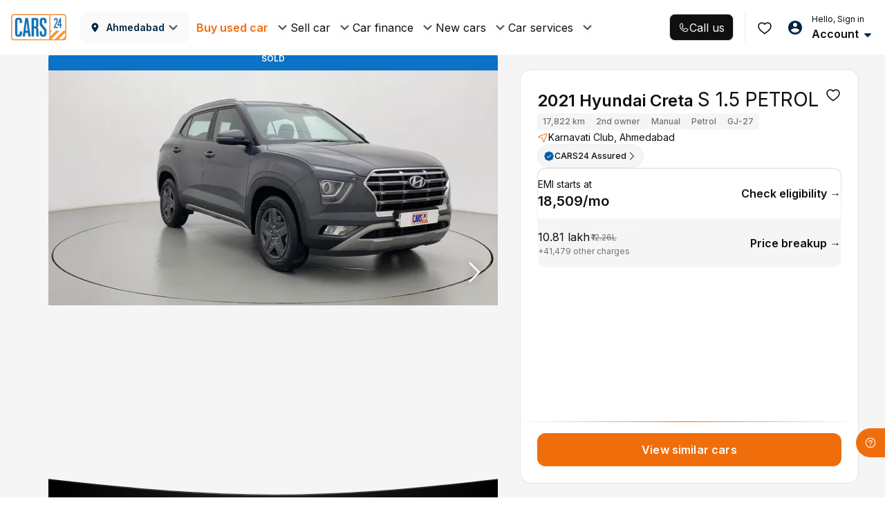

--- FILE ---
content_type: text/css
request_url: https://assets.cars24.com/production/india-website/catalog/260121180800/_next/static/css/58996e49d5a2ce3f.css
body_size: 167
content:
@font-face{font-family:__Inter_964425;font-style:normal;font-weight:400;font-display:swap;src:url(https://assets.cars24.com/production/india-website/catalog/260121180800/_next/static/media/ba9851c3c22cd980-s.woff2) format("woff2");unicode-range:u+0460-052f,u+1c80-1c8a,u+20b4,u+2de0-2dff,u+a640-a69f,u+fe2e-fe2f}@font-face{font-family:__Inter_964425;font-style:normal;font-weight:400;font-display:swap;src:url(https://assets.cars24.com/production/india-website/catalog/260121180800/_next/static/media/21350d82a1f187e9-s.woff2) format("woff2");unicode-range:u+0301,u+0400-045f,u+0490-0491,u+04b0-04b1,u+2116}@font-face{font-family:__Inter_964425;font-style:normal;font-weight:400;font-display:swap;src:url(https://assets.cars24.com/production/india-website/catalog/260121180800/_next/static/media/c5fe6dc8356a8c31-s.woff2) format("woff2");unicode-range:u+1f??}@font-face{font-family:__Inter_964425;font-style:normal;font-weight:400;font-display:swap;src:url(https://assets.cars24.com/production/india-website/catalog/260121180800/_next/static/media/19cfc7226ec3afaa-s.woff2) format("woff2");unicode-range:u+0370-0377,u+037a-037f,u+0384-038a,u+038c,u+038e-03a1,u+03a3-03ff}@font-face{font-family:__Inter_964425;font-style:normal;font-weight:400;font-display:swap;src:url(https://assets.cars24.com/production/india-website/catalog/260121180800/_next/static/media/df0a9ae256c0569c-s.woff2) format("woff2");unicode-range:u+0102-0103,u+0110-0111,u+0128-0129,u+0168-0169,u+01a0-01a1,u+01af-01b0,u+0300-0301,u+0303-0304,u+0308-0309,u+0323,u+0329,u+1ea0-1ef9,u+20ab}@font-face{font-family:__Inter_964425;font-style:normal;font-weight:400;font-display:swap;src:url(https://assets.cars24.com/production/india-website/catalog/260121180800/_next/static/media/8e9860b6e62d6359-s.woff2) format("woff2");unicode-range:u+0100-02ba,u+02bd-02c5,u+02c7-02cc,u+02ce-02d7,u+02dd-02ff,u+0304,u+0308,u+0329,u+1d00-1dbf,u+1e00-1e9f,u+1ef2-1eff,u+2020,u+20a0-20ab,u+20ad-20c0,u+2113,u+2c60-2c7f,u+a720-a7ff}@font-face{font-family:__Inter_964425;font-style:normal;font-weight:400;font-display:swap;src:url(https://assets.cars24.com/production/india-website/catalog/260121180800/_next/static/media/e4af272ccee01ff0-s.p.woff2) format("woff2");unicode-range:u+00??,u+0131,u+0152-0153,u+02bb-02bc,u+02c6,u+02da,u+02dc,u+0304,u+0308,u+0329,u+2000-206f,u+20ac,u+2122,u+2191,u+2193,u+2212,u+2215,u+feff,u+fffd}@font-face{font-family:__Inter_964425;font-style:normal;font-weight:500;font-display:swap;src:url(https://assets.cars24.com/production/india-website/catalog/260121180800/_next/static/media/ba9851c3c22cd980-s.woff2) format("woff2");unicode-range:u+0460-052f,u+1c80-1c8a,u+20b4,u+2de0-2dff,u+a640-a69f,u+fe2e-fe2f}@font-face{font-family:__Inter_964425;font-style:normal;font-weight:500;font-display:swap;src:url(https://assets.cars24.com/production/india-website/catalog/260121180800/_next/static/media/21350d82a1f187e9-s.woff2) format("woff2");unicode-range:u+0301,u+0400-045f,u+0490-0491,u+04b0-04b1,u+2116}@font-face{font-family:__Inter_964425;font-style:normal;font-weight:500;font-display:swap;src:url(https://assets.cars24.com/production/india-website/catalog/260121180800/_next/static/media/c5fe6dc8356a8c31-s.woff2) format("woff2");unicode-range:u+1f??}@font-face{font-family:__Inter_964425;font-style:normal;font-weight:500;font-display:swap;src:url(https://assets.cars24.com/production/india-website/catalog/260121180800/_next/static/media/19cfc7226ec3afaa-s.woff2) format("woff2");unicode-range:u+0370-0377,u+037a-037f,u+0384-038a,u+038c,u+038e-03a1,u+03a3-03ff}@font-face{font-family:__Inter_964425;font-style:normal;font-weight:500;font-display:swap;src:url(https://assets.cars24.com/production/india-website/catalog/260121180800/_next/static/media/df0a9ae256c0569c-s.woff2) format("woff2");unicode-range:u+0102-0103,u+0110-0111,u+0128-0129,u+0168-0169,u+01a0-01a1,u+01af-01b0,u+0300-0301,u+0303-0304,u+0308-0309,u+0323,u+0329,u+1ea0-1ef9,u+20ab}@font-face{font-family:__Inter_964425;font-style:normal;font-weight:500;font-display:swap;src:url(https://assets.cars24.com/production/india-website/catalog/260121180800/_next/static/media/8e9860b6e62d6359-s.woff2) format("woff2");unicode-range:u+0100-02ba,u+02bd-02c5,u+02c7-02cc,u+02ce-02d7,u+02dd-02ff,u+0304,u+0308,u+0329,u+1d00-1dbf,u+1e00-1e9f,u+1ef2-1eff,u+2020,u+20a0-20ab,u+20ad-20c0,u+2113,u+2c60-2c7f,u+a720-a7ff}@font-face{font-family:__Inter_964425;font-style:normal;font-weight:500;font-display:swap;src:url(https://assets.cars24.com/production/india-website/catalog/260121180800/_next/static/media/e4af272ccee01ff0-s.p.woff2) format("woff2");unicode-range:u+00??,u+0131,u+0152-0153,u+02bb-02bc,u+02c6,u+02da,u+02dc,u+0304,u+0308,u+0329,u+2000-206f,u+20ac,u+2122,u+2191,u+2193,u+2212,u+2215,u+feff,u+fffd}@font-face{font-family:__Inter_964425;font-style:normal;font-weight:600;font-display:swap;src:url(https://assets.cars24.com/production/india-website/catalog/260121180800/_next/static/media/ba9851c3c22cd980-s.woff2) format("woff2");unicode-range:u+0460-052f,u+1c80-1c8a,u+20b4,u+2de0-2dff,u+a640-a69f,u+fe2e-fe2f}@font-face{font-family:__Inter_964425;font-style:normal;font-weight:600;font-display:swap;src:url(https://assets.cars24.com/production/india-website/catalog/260121180800/_next/static/media/21350d82a1f187e9-s.woff2) format("woff2");unicode-range:u+0301,u+0400-045f,u+0490-0491,u+04b0-04b1,u+2116}@font-face{font-family:__Inter_964425;font-style:normal;font-weight:600;font-display:swap;src:url(https://assets.cars24.com/production/india-website/catalog/260121180800/_next/static/media/c5fe6dc8356a8c31-s.woff2) format("woff2");unicode-range:u+1f??}@font-face{font-family:__Inter_964425;font-style:normal;font-weight:600;font-display:swap;src:url(https://assets.cars24.com/production/india-website/catalog/260121180800/_next/static/media/19cfc7226ec3afaa-s.woff2) format("woff2");unicode-range:u+0370-0377,u+037a-037f,u+0384-038a,u+038c,u+038e-03a1,u+03a3-03ff}@font-face{font-family:__Inter_964425;font-style:normal;font-weight:600;font-display:swap;src:url(https://assets.cars24.com/production/india-website/catalog/260121180800/_next/static/media/df0a9ae256c0569c-s.woff2) format("woff2");unicode-range:u+0102-0103,u+0110-0111,u+0128-0129,u+0168-0169,u+01a0-01a1,u+01af-01b0,u+0300-0301,u+0303-0304,u+0308-0309,u+0323,u+0329,u+1ea0-1ef9,u+20ab}@font-face{font-family:__Inter_964425;font-style:normal;font-weight:600;font-display:swap;src:url(https://assets.cars24.com/production/india-website/catalog/260121180800/_next/static/media/8e9860b6e62d6359-s.woff2) format("woff2");unicode-range:u+0100-02ba,u+02bd-02c5,u+02c7-02cc,u+02ce-02d7,u+02dd-02ff,u+0304,u+0308,u+0329,u+1d00-1dbf,u+1e00-1e9f,u+1ef2-1eff,u+2020,u+20a0-20ab,u+20ad-20c0,u+2113,u+2c60-2c7f,u+a720-a7ff}@font-face{font-family:__Inter_964425;font-style:normal;font-weight:600;font-display:swap;src:url(https://assets.cars24.com/production/india-website/catalog/260121180800/_next/static/media/e4af272ccee01ff0-s.p.woff2) format("woff2");unicode-range:u+00??,u+0131,u+0152-0153,u+02bb-02bc,u+02c6,u+02da,u+02dc,u+0304,u+0308,u+0329,u+2000-206f,u+20ac,u+2122,u+2191,u+2193,u+2212,u+2215,u+feff,u+fffd}@font-face{font-family:__Inter_964425;font-style:normal;font-weight:700;font-display:swap;src:url(https://assets.cars24.com/production/india-website/catalog/260121180800/_next/static/media/ba9851c3c22cd980-s.woff2) format("woff2");unicode-range:u+0460-052f,u+1c80-1c8a,u+20b4,u+2de0-2dff,u+a640-a69f,u+fe2e-fe2f}@font-face{font-family:__Inter_964425;font-style:normal;font-weight:700;font-display:swap;src:url(https://assets.cars24.com/production/india-website/catalog/260121180800/_next/static/media/21350d82a1f187e9-s.woff2) format("woff2");unicode-range:u+0301,u+0400-045f,u+0490-0491,u+04b0-04b1,u+2116}@font-face{font-family:__Inter_964425;font-style:normal;font-weight:700;font-display:swap;src:url(https://assets.cars24.com/production/india-website/catalog/260121180800/_next/static/media/c5fe6dc8356a8c31-s.woff2) format("woff2");unicode-range:u+1f??}@font-face{font-family:__Inter_964425;font-style:normal;font-weight:700;font-display:swap;src:url(https://assets.cars24.com/production/india-website/catalog/260121180800/_next/static/media/19cfc7226ec3afaa-s.woff2) format("woff2");unicode-range:u+0370-0377,u+037a-037f,u+0384-038a,u+038c,u+038e-03a1,u+03a3-03ff}@font-face{font-family:__Inter_964425;font-style:normal;font-weight:700;font-display:swap;src:url(https://assets.cars24.com/production/india-website/catalog/260121180800/_next/static/media/df0a9ae256c0569c-s.woff2) format("woff2");unicode-range:u+0102-0103,u+0110-0111,u+0128-0129,u+0168-0169,u+01a0-01a1,u+01af-01b0,u+0300-0301,u+0303-0304,u+0308-0309,u+0323,u+0329,u+1ea0-1ef9,u+20ab}@font-face{font-family:__Inter_964425;font-style:normal;font-weight:700;font-display:swap;src:url(https://assets.cars24.com/production/india-website/catalog/260121180800/_next/static/media/8e9860b6e62d6359-s.woff2) format("woff2");unicode-range:u+0100-02ba,u+02bd-02c5,u+02c7-02cc,u+02ce-02d7,u+02dd-02ff,u+0304,u+0308,u+0329,u+1d00-1dbf,u+1e00-1e9f,u+1ef2-1eff,u+2020,u+20a0-20ab,u+20ad-20c0,u+2113,u+2c60-2c7f,u+a720-a7ff}@font-face{font-family:__Inter_964425;font-style:normal;font-weight:700;font-display:swap;src:url(https://assets.cars24.com/production/india-website/catalog/260121180800/_next/static/media/e4af272ccee01ff0-s.p.woff2) format("woff2");unicode-range:u+00??,u+0131,u+0152-0153,u+02bb-02bc,u+02c6,u+02da,u+02dc,u+0304,u+0308,u+0329,u+2000-206f,u+20ac,u+2122,u+2191,u+2193,u+2212,u+2215,u+feff,u+fffd}@font-face{font-family:__Inter_Fallback_964425;src:local("Arial");ascent-override:90.49%;descent-override:22.56%;line-gap-override:0.00%;size-adjust:107.06%}.__className_964425{font-family:__Inter_964425,__Inter_Fallback_964425;font-style:normal}.__variable_964425{--main-font:"__Inter_964425","__Inter_Fallback_964425"}

--- FILE ---
content_type: text/css
request_url: https://assets.cars24.com/production/india-website/catalog/260121180800/_next/static/css/4fd6061b5c9179a1.css
body_size: 5478
content:
.styles_popupContainer__6YGWe{width:100%;padding:32px 16px 76px;border-radius:16px 16px 0 0;display:flex;flex-direction:column;row-gap:36px;overflow:auto}.styles_close___OmRo{padding:8px;background-color:#fff;border-radius:99px;width:40px;height:40px;display:flex;margin:0 16px 16px auto}.styles_textBox__xM_kg{display:flex;flex-direction:column}.styles_main__bMJYJ{row-gap:12px}.styles_sub__jf4nC{row-gap:4px}.styles_imageContainer__zCF6m{position:relative;margin:-20px -16px 0}.styles_buttonContainer__q5MJR{position:fixed;bottom:0;left:0;right:0;padding:12px}.styles_contentClass__uc4vM{position:absolute;bottom:0;left:0;right:0;max-height:80vh;border-radius:16px 16px 0 0;display:flex;flex-direction:column}.styles_slideIn__Z15cX{animation:styles_slideInLeft__MnLhj .4s ease forwards;opacity:0;padding-top:8px;padding-bottom:8px}@keyframes styles_slideInLeft__MnLhj{0%{transform:translateY(40px);opacity:0}to{transform:translateY(0);opacity:1}}.styles_bottomPadding__YSvIO{padding:32px 16px 112px;transition:padding .4s ease-in-out}.styles_spinner__43dwX{height:22px;width:22px;-webkit-animation:styles_rotate__sENv8 .8s linear infinite;animation:styles_rotate__sENv8 .8s linear infinite;border:2px solid #fff;border-right-color:transparent;border-radius:50%;display:block;position:absolute;right:10px;top:13px}.styles_spinnerOrange___nTya{border:2px solid #ed6b00;border-right-color:transparent}@keyframes styles_rotate__sENv8{0%{transform:rotate(0deg)}to{transform:rotate(1turn)}}.styles_outer__SA43h{position:absolute;top:50%;left:50%;transform:translate(-50%,-50%);width:100%}.styles_popupWrapper__t4xzJ{display:block;padding:20px 24px;background:#fff;border-radius:10px;box-shadow:0 5px 10px 0 rgba(0,89,163,.1)}.styles_inputButton__rWC5R{display:block;padding:0 10px}.styles_inputButton__rWC5R input{text-transform:uppercase}.styles_headerWrap__6BECe{display:flex;justify-content:space-between;align-items:center;margin-bottom:40px}.styles_text__vLXh_{color:#465166;font-size:16px;line-height:24px;margin-right:30px;margin-bottom:0;text-align:center;flex:1}.styles_continue__138o9{color:#f8931f;margin:0;font-weight:700;font-size:14px;line-height:22px;display:block}.styles_popupWrapper__t4xzJ button{margin-top:50px;margin-bottom:20px}.styles_outer__xT1FT{padding:40px 44px 0}.styles_buttonWrap__fjBZm{padding:20px;width:100%;background:#fff;position:fixed;left:0;bottom:0;z-index:99;display:flex;justify-content:center;flex-direction:column}.styles_buttonWrap__fjBZm button+button{margin-top:16px}.styles_buttonWrap__fjBZm button{height:48px;font-size:16px}.styles_buttonWrap__fjBZm button span{max-height:48px;line-height:48px}.styles_cardWrap__OkTpv{padding:36px 24px 24px;background:#f5f5f5;border-radius:4px}.styles_panImage__keawd{width:199px;margin:0 auto 20px;position:relative}.styles_infoIcon__FOh5F{position:absolute;top:-12px;left:-12px;z-index:9}.styles_heading__qtWTv,.styles_panNumber__eFNnF{margin-bottom:4px;font-size:16px;font-weight:500;line-height:24px;color:#465166;text-align:center;display:block}.styles_panNumber__eFNnF{margin-bottom:8px;font-weight:500}.styles_content__7bFF4{margin-bottom:0;font-family:var(--main-font);font-size:14px;line-height:21px;color:rgba(70,81,102,.7);text-align:center}.styles_modalWrap__ePfXv{width:100%;padding:24px 20px 20px;background:#fff;box-shadow:0 -4px 20px rgba(0,0,0,.15);border-radius:10px 10px 0 0;position:fixed;bottom:0;left:0}.styles_dateSlotWrap__lk_R0{padding-bottom:14px}.styles_slotWrap__9ckC4{margin-right:-20px}.styles_timeSlotWrap__u_fUw{padding-bottom:30px}.styles_timeSlotWrap__u_fUw>h4{margin-bottom:20px}.styles_buttonWrap__ec1v7{padding-top:10px}.styles_buttonWrap__ec1v7>button{margin:0 auto;max-width:200px}.styles_slotHeading__3_qCD{margin-bottom:4px;font-size:16px;line-height:24px;font-weight:500;color:#465166}.styles_slotSubHeading__e_dxR{margin-bottom:20px;font-size:12px;line-height:18px;font-weight:500;color:rgba(70,81,102,.7);display:block}.styles_modalWrap__GPj1z{width:613px;min-height:295px;padding:37px 55px 32px;background:#fff;box-shadow:0 5px 10px rgba(0,89,163,.15);border-radius:10px;position:absolute;top:50%;left:50%;transform:translate(-50%,-50%)}.styles_close__wCky5{width:24px;height:24px;display:flex;justify-content:center;align-items:center;cursor:pointer;position:absolute;top:24px;right:24px}.styles_close__wCky5>img{width:16px}.styles_buttonWrap__iZJbL{margin-top:60px;width:100%;display:flex;align-items:center}.styles_buttonWrap__iZJbL button:first-child{width:338px}.styles_buttonWrap__iZJbL button+button{margin-left:30px}.styles_buttonWrap__iZJbL button{height:48px;font-size:16px}.styles_buttonWrap__iZJbL button span{max-height:48px;line-height:48px}.styles_wrapper__gtNgu{margin-bottom:40px;padding:20px;background:#fafafa;border-radius:16px}.styles_header__FT0DQ{display:flex;justify-content:flex-start;align-items:center}.styles_heading__U9jIk{margin-bottom:20px;font-size:20px;line-height:28px;font-weight:600;color:#002441;font-family:var(--main-font)}.styles_heading__U9jIk>img{margin-left:20px}.styles_mediaHeading__y0krM{margin-bottom:4px;font-size:16px;line-height:24px;color:#7e8594}.styles_mediaContent__9o_dZ{display:flex;justify-content:space-between;align-items:flex-start}.styles_dateTime__A4GJF{margin-right:16px;font-weight:600;font-size:16px;line-height:24px;color:#465166;flex:1}.styles_addDateTime__lt1WP{color:#ff891d;display:flex;align-items:center}.styles_addDateTime__lt1WP>img{margin-right:8px}.styles_cta__Tcd2r{font-size:14px;line-height:22px;color:#ff891d;font-weight:700;text-align:right;text-transform:uppercase;cursor:pointer}.styles_carImage__MgiaZ{margin-right:30px;width:184px;height:112px;border-radius:5px}.styles_carImage__MgiaZ>img{width:100%;height:100%;-o-object-fit:cover;object-fit:cover;border-radius:5px}.styles_carName__aMlZE,.styles_variant__fHzjm{margin-bottom:4px;font-size:14px;line-height:22px;color:#465166;font-weight:700}.styles_variant__fHzjm{font-weight:500;color:rgba(70,81,102,.8)}.styles_variantList__VnZJL{margin-bottom:4px;display:flex;flex-wrap:wrap}.styles_variantList__VnZJL li{font-size:10px;line-height:18px;color:rgba(70,81,102,.8);letter-spacing:.5px}.styles_variantList__VnZJL li:after{content:"|";padding:0 6px}.styles_variantList__VnZJL li:last-child:after{content:none;padding:0}.styles_price__FWZrz{font-size:14px;line-height:22px;font-weight:500;color:rgba(70,81,102,.8);display:block}.styles_appLink__XwEgV{margin-bottom:40px;padding:24px 64px;background:#f1f8ff;border-radius:16px}.styles_link__zJAXt{padding:0 20px;display:flex;justify-content:flex-start;align-items:center}.styles_link__zJAXt a{margin-right:30px;height:46px;flex:1}.styles_link__zJAXt .lazy-load-image-background{display:block!important;height:100%}.styles_link__zJAXt a img{width:100%;height:100%;object-fit:cover}.styles_link__zJAXt a+a{margin-right:0}.styles_message__f_z6L{margin:20px 0;font-size:14px;line-height:22px;color:#465166;display:block}.styles_linkMessage__i8SL8{padding:0 20px;display:flex;justify-content:space-between;align-items:center}.styles_whiteBg__X5m0w{margin-right:16px;background:#fff;border-radius:5px;flex:1;position:relative}.styles_whiteBg__X5m0w input{padding-left:62px;font-size:16px;font-weight:500;letter-spacing:1px;color:#465166}.styles_whiteBg__X5m0w input:placeholder-shown{font-size:12px;color:#465166;letter-spacing:normal}.styles_getLink__zpPxb{font-size:16px;line-height:16px;color:#ff891d!important;font-weight:700;cursor:pointer}.styles_whiteBg__X5m0w small{margin-top:4px;display:block;line-height:18px;position:absolute;left:20px;top:100%}.styles_whiteBg__X5m0w span{height:100%;padding-right:10px;border-right:1px solid #ccc;top:0;left:10px;display:flex;align-items:center;font-weight:500}.styles_footerWrap__5l2bE{margin-bottom:20px;padding:11px 45px 16px;background:rgba(234,244,248,.6);border-radius:0 0 10px 10px}.styles_header__KZA8W{display:flex;justify-content:space-between;align-items:center;cursor:pointer}.styles_heading__J4MU_{margin-bottom:0;font-weight:500;font-size:16px;line-height:22px;color:#0059a3;display:flex;align-items:center}.styles_heading__J4MU_>img{margin-right:4px}.styles_featureList__NzoMD{padding:16px 0 0 13px}.styles_featureList__NzoMD li{font-size:14px;line-height:22px;color:#0059a3;display:flex;align-items:center}.styles_featureList__NzoMD li:not(:last-child){margin-bottom:12px}.styles_featureList__NzoMD li>img{margin-right:16px}@media screen and (max-width:1680px){.styles_appLink__XwEgV{padding:16px 16px 20px}.styles_footerWrap__5l2bE{padding:10px 16px 16px}.styles_linkMessage__i8SL8{display:block}.styles_getLink__zpPxb{margin-top:20px;display:block}}@media screen and (max-width:1440px){.styles_link__zJAXt a{margin-right:12px;height:36px}}@media screen and (max-width:1366px){.styles_footerWrap__5l2bE{padding:10px 10px 16px}.styles_featureList__NzoMD{padding-left:0}}.styles_confWrap__Q6mqN{display:flex;justify-content:space-between;align-items:flex-start}.styles_leftColumn__jQ_QL,.styles_rightColumn__jFLqX{flex:1}.styles_leftColumn__jQ_QL{padding-right:16px}.styles_rightColumn__jFLqX{padding-left:16px}@media screen and (max-width:1440px){.styles_leftColumn__jQ_QL{flex:1.4}.styles_rightColumn__jFLqX{flex:1}.styles_leftColumn__jQ_QL{padding-right:8px}.styles_rightColumn__jFLqX{padding-left:8px}}.styles_modalWrapper__owqcZ{padding:32px;width:700px;border-radius:12px;background:#fff;position:absolute;top:50%;left:50%;transform:translate(-50%,-50%)}.styles_header__dec9e{margin-bottom:24px;display:flex;justify-content:space-between;align-items:center}.styles_close__vUhjo{cursor:pointer}.styles_confirmationWrapper__DkBMC{padding:20px;background-color:#fafafa;border-radius:16px}.styles_stepsSection__0Rkds{margin:20px 0 0;display:flex;justify-content:space-between;align-items:center}.styles_stepsSection__0Rkds li{text-align:center;position:relative;display:flex;flex-direction:column;row-gap:10px;align-items:center}.styles_stepsSection__0Rkds li:after{width:92px;height:12px;content:"";background-image:url(https://assets.cars24.com/production/india-website/catalog/260121180800/_next/static/media/arrow.b8b7d20a.svg);background-repeat:no-repeat;background-position:right 0;position:absolute;top:50px;left:calc(100% - 28px)}.styles_stepsSection__0Rkds li:last-child:after{content:"";background-image:none}.styles_additionalBenefitsWrapper__lN29w{margin-top:32px;padding:24px;border-radius:16px;background-color:#fff;display:flex;justify-content:center;column-gap:32px}.styles_buttonWrap__l5_6R{width:230px}.styles_buttonWrap__l5_6R button{background:#000}.styles_cursorPointer__Qp_Fk img{cursor:pointer}.styles_linkSent__2vxEX{padding:0 20px;height:44px;border:1px solid #00ba67;border-radius:8px;font-size:14px;font-weight:600;line-height:22px;color:#00ba67;letter-spacing:.01em;display:flex;align-items:center}.styles_linkSent__2vxEX img{margin-right:10px}.styles_qrCode__bdqR5 img{width:110px;height:110px}.styles_qrCode__bdqR5 p,.styles_text__F0H1Q{margin:8px 0 0;font-size:12px;line-height:18px;letter-spacing:.01em;color:#7e8594}.styles_qrCode__bdqR5 p{margin:6px 0 0;text-align:center;font-weight:600;color:#0f0f10;font-size:18px;line-height:24px}.styles_qrCode__bdqR5{display:flex;flex-direction:column;align-items:center}.styles_formGroup__uBBxU{display:flex;flex-direction:column;row-gap:24px}.styles_outer__7z_fi{display:flex;flex-direction:column;position:fixed;z-index:9999;width:100%;transition:all 225ms cubic-bezier(0,0,.2,1) 2ms;margin-top:48px}.styles_stripWrapper__z3rTG{display:flex;min-height:56px;background:#fff;box-shadow:0 .5px 1px #ebeff0;padding:4px 20px;align-items:center}.styles_backArrow__QOmhk{display:flex;width:24px;height:24px}.styles_stripDetail__vkXVx{margin-left:8px;width:100%}.styles_stripDetailCall__DiGg7{margin-left:8px;flex:1;max-width:calc(100% - 34px);display:flex;justify-content:space-between;align-items:center}.styles_stripCustomTitle__kCfFz{font-weight:600;line-height:24px;color:#002441}.styles_stripCustomTitle__kCfFz,.styles_stripTitle__oW5FL{display:flex;justify-content:space-between;align-items:flex-start;font-size:14px;margin-bottom:2px}.styles_stripTitle__oW5FL{color:#fff}.styles_stripTitle__oW5FL .styles_carName__aQp2C{margin-top:2px;font-weight:500;display:block;color:#002441}.styles_stripTitle__oW5FL .styles_carPrice__44Q4Y{font-weight:700;font-size:14px;line-height:20px;text-align:right;letter-spacing:.5px;color:#002441}.styles_stripData__X1V5m{display:flex;justify-content:space-between;margin:0}.styles_variant__W2ibv{margin-bottom:0;margin-right:10px;display:flex;align-items:flex-start;flex-wrap:wrap}.styles_variant__W2ibv li{margin-right:6px;font-size:12px;line-height:18px;letter-spacing:.01em;color:#465166;position:relative}.styles_variant__W2ibv li:last-child{margin-right:0}.styles_variant__W2ibv li.styles_listDot__23HJE{width:3px;height:3px}.styles_variant__W2ibv li.styles_listDot__23HJE:before{width:3px;height:3px;content:"";position:absolute;top:8px;left:0;background:#465166;border-radius:50%;z-index:1}.styles_stripData__X1V5m .styles_emiValue__vFvND{font-size:12px;color:#fff;line-height:12px;font-weight:400;text-decoration:underline;min-width:145px;text-align:right}.styles_slideUp__p7qfY{transform:translateY(-104px)}.styles_fixed__gtXm4{top:0;margin-top:0}.styles_heading__VXe4E{text-overflow:ellipsis;white-space:nowrap;width:90%;overflow:hidden}.styles_call__zSJhD{font-weight:600;font-size:12px;line-height:22px;letter-spacing:.01em;color:#002441}.styles_discountStrip__HluvD{display:flex;justify-content:center;align-items:center;height:24px;background:#fff;box-shadow:0 4px 10px rgba(0,0,0,.15);cursor:pointer}.styles_discountStrip__HluvD img{margin-right:9px}.styles_discountStrip__HluvD p{margin:0;font-weight:400;font-size:12px;line-height:18px;letter-spacing:.5px;color:#000102}.styles_discountStrip__HluvD p strong{font-weight:600}.styles_discountStrip__HluvD p span{font-weight:700;color:#2c82bc}.styles_emiPrice__APHsg{font-weight:700;font-size:12px;line-height:16px;letter-spacing:.5px;color:#ef6e0b}.styles_stripTitle__oW5FL .styles_carMake__w6DuA{font-size:12px;line-height:18px;letter-spacing:.01em;color:#465166}.styles_detailHeader__cHR8d{z-index:9999}.styles_spacer__jruaA{content:"";height:56px}.styles_spacerMax__QXFcC{height:85px}.styles_checkoutTopStrip__jNIMI>div{margin-top:0}.styles_reservedCounter__5vQpK{background:#1a4c75;box-shadow:0 20px 20px rgba(0,0,0,.05);height:30px;display:flex;align-items:center;justify-content:space-between;padding:0 20px 0 55px;width:100%;position:fixed;top:56px;z-index:9}.styles_reservedCounter__5vQpK p{color:#fff;font-size:12px;margin:0}.styles_reservedCounter__5vQpK span{font-size:14px;font-weight:700;text-align:right;color:#fff}.styles_outer__GXVMP{padding:8px 16px 84px;display:grid;row-gap:20px}.styles_buttonWrap__DMhRl{padding:16px;width:100%;background:#fff;display:flex;column-gap:8px;position:fixed;left:0;bottom:0;z-index:99}.styles_toastMessage__cPDyv{width:calc(100% - 32px);position:fixed;left:50%;bottom:84px;transform:translateX(-50%);z-index:99999}.styles_outer__Kzs0I{padding:8px 16px 24px}.styles_stripWrap__V7Ssm{width:100%;min-height:56px;padding:0 12px;border-radius:8px;background:radial-gradient(59.22% 294.53% at 50% 0,#5925dc 1%,hsla(0,0%,100%,0) 100%);position:relative;z-index:1;display:flex;justify-content:space-between;align-items:center;overflow:hidden}.styles_stripWrap__V7Ssm:before{width:calc(100% - 2px);height:calc(100% - 2px);content:"";border-radius:8px;background:linear-gradient(180deg,#f4f3ff,#fff);position:absolute;top:50%;left:50%;transform:translate(-50%,-50%);z-index:-1}.styles_stripWrap__V7Ssm:after{width:238px;height:100%;content:"";background:url(https://assets.cars24.com/production/india-website/catalog/260121180800/_next/static/media/strip-bg.18763ad1.svg) no-repeat;position:absolute;bottom:0;right:0;z-index:-1}.styles_media__ZTmKL{display:flex;justify-content:flex-start;align-items:center;column-gap:16px}.styles_mediaBody__PrON7{display:flex;flex-direction:column;row-gap:2px;flex:1}.styles_sliderWrap__lyaAy{padding-bottom:20px;position:relative;overflow:hidden}.styles_sliderContainer__mqGlU{display:flex}.styles_cardWrap__KPFlE{padding:16px;border-radius:16px;background:#fff;border:1px solid rgba(239,110,11,.4);position:relative;z-index:1;display:flex;flex-direction:column;row-gap:16px}.styles_carDetailInfo__prFXu,.styles_dateTime__FD57t{display:flex;align-items:center;column-gap:8px}.styles_dateTime__FD57t>p,.styles_location__LVJpy>p,.styles_mainPrice__cZEiW{display:flex;align-items:center;gap:4px}.styles_locationWrap__MNg8j{margin-top:12px;display:flex;justify-content:space-between;align-items:center}.styles_location__LVJpy{display:flex;flex-direction:column;row-gap:8px}.styles_locationDistance__dYs84{padding:0 12px;min-width:69px;height:29px;border-radius:30px;background:#fff;border:1px solid transparent;background-clip:padding-box!important;position:relative;display:flex;justify-content:center;align-items:center}.styles_locationDistance__dYs84:before{background:linear-gradient(180deg,rgba(239,110,11,.7),rgba(239,110,11,.2));content:"";position:absolute;top:0;right:0;bottom:0;left:0;z-index:-1;border-radius:inherit;margin:-1px}.styles_carDetailInfo__prFXu{column-gap:12px}.styles_bannerImg__EqYEe{width:84px;height:40px}.styles_priceWrap__ZZxbl{display:flex;flex-direction:column;row-gap:4px}.styles_mainPrice__cZEiW span{color:rgba(5,5,5,.7)}.styles_dots__qEGm7{display:flex;justify-content:center;align-items:center;column-gap:4px;position:absolute;left:50%;bottom:0;transform:translateX(-50%)}.styles_dot__WkwY0{width:8px;height:8px;border-radius:50%;background:var(--grey-300);cursor:pointer}.styles_dot__WkwY0:focus{outline:none}.styles_dot__WkwY0.styles_active____Exn{background:var(--grey-900)}.styles_carePlusStrip__a7k9_{padding:0 12px 0 9px;width:100%;height:30px;border-radius:6px;background:linear-gradient(90deg,#000 0,var(--color-care-glow,#0f301f) 100%);display:flex;justify-content:space-between;align-items:center}.styles_carePlusLogo__3bgu_{width:34px;height:28px;justify-content:center}.styles_carePlusLogo__3bgu_,.styles_contentWrap___KBY7,.styles_content__QBIcY{display:flex;align-items:center}.styles_contentWrap___KBY7{column-gap:12px}.styles_content__QBIcY{column-gap:2px}.styles_modalWrap__i5nC5{height:100vh;background:#fff;overflow-y:auto;display:flex;flex-direction:column}.styles_header__4qWda{padding:0 20px;height:56px;background:#fff;filter:drop-shadow(0 .5px 2px rgba(0,89,163,.15));display:flex;justify-content:flex-start;align-items:center;position:sticky;left:0;top:0;z-index:9999}.styles_close__Gzids{margin-right:16px;width:24px;height:24px;display:flex;justify-content:center;align-items:center}.styles_close__Gzids>img{width:16px}.styles_heading__Tsilz{margin-bottom:0;font-weight:600;font-size:16px;line-height:24px;color:#465166}.styles_questionWrap__YPQ7_{padding:20px 20px 16px;background:#fafafa}.styles_grey__Xfe5j{background:#fafafa}.styles_question__TQ6lk{margin-bottom:16px;font-weight:600;font-size:14px;line-height:22px;letter-spacing:.01em;color:#465166}.styles_change__CSteS{font-weight:600;font-size:10px;line-height:16px;letter-spacing:.02em;text-transform:uppercase;color:#ef6e0b}.styles_showAnswer__hU5ge{padding:0 20px}.styles_showAnswerGrey__GJjqq{background:#fafafa;margin-bottom:20px;padding:0 20px 1px}.styles_showAnswer__hU5ge .styles_question__TQ6lk{margin-bottom:8px}.styles_refundAmount___OmIq{margin-bottom:0;padding:12px 0;background:hsla(0,0%,96%,.8);display:flex;justify-content:center;align-items:center;color:#465166;font-weight:400;font-size:16px;line-height:24px}.styles_refundAmount___OmIq span{margin-left:4px;font-weight:700}.styles_outer__3Ux75{padding:0 20px}.styles_subQuestionWrap__O3DEk{margin-bottom:0;padding-bottom:4px}.styles_subQuestionWrap__O3DEk li{padding-bottom:16px;background:#fafafafa}.styles_showAnswer__hU5ge:first-child div,.styles_subQuestionWrap__O3DEk li>div{margin-bottom:0}.styles_showAnswer__hU5ge div>div [type=radio]:checked+label,.styles_subQuestionWrap__O3DEk li [type=radio]:not(:checked)+label{margin-bottom:0;font-weight:400;font-size:12px;line-height:18px;letter-spacing:.01em;opacity:1}.styles_subQuestionList__GDdnx li{background:#fff}.styles_textarea__Y_WfH{padding:0 12px;border-radius:8px;letter-spacing:.01em;color:#465166;margin-bottom:15px}.styles_textarea__Y_WfH>div{padding:12px 0}.styles_textarea__Y_WfH>div textarea:focus~label,.styles_textarea__Y_WfH>div textarea:not(:placeholder-shown)~label{margin-left:16px;padding-left:10px;padding-right:10px;background:#fff}.styles_answer__pFk6u{font-size:12px;line-height:18px;color:#465166;display:flex;align-items:center}.styles_checkCircle__aU7D1{margin-right:8px;width:14px;height:14px;background:#465166;display:flex;justify-content:center;align-items:center;border-radius:50%}.styles_helpText__igG1D{margin-bottom:6px;font-size:12px;line-height:16px;color:#465166;text-align:center}.styles_needHelpWrapper__rirNR button{height:48px;line-height:48px;font-size:16px}.styles_needHelpWrapper__rirNR button+button{margin-top:19px}.styles_needHelpWrapper__rirNR button span{max-height:48px}.styles_ratingWrapper__dFKC5{padding:20px 23px;flex-grow:1;display:flex;flex-direction:column;justify-content:space-between}.styles_ratingRate__SW8TI{margin-bottom:16px;font-size:16px;line-height:24px;font-weight:700;color:#465166;text-align:center}.styles_rating__7k00_{margin-bottom:8px;display:flex;justify-content:space-between;align-items:center}.styles_rating__7k00_ li:not(:last-child){margin-right:5px}.styles_satisfiedText__4khTz{font-size:10px;line-height:15px;color:rgba(70,81,102,.5);display:block}.styles_questionsWrapper__Wf0u5{margin:0 -22px;background:#fafafa;padding:16px}.styles_questionOuter__Os6ms{display:flex;justify-content:space-between;align-items:center;margin-bottom:16px}.styles_questionOuter__Os6ms:last-child{margin-bottom:0}.styles_proceedButton__bJ__Q{margin-top:auto;position:relative;z-index:9999}.styles_alignItem__U83y_{align-items:center!important}.styles_advisory__owHzh{color:rgba(70,81,102,.6);font-weight:400;font-size:12px;line-height:18px;margin-bottom:0;margin-right:30px}.styles_buttonWrap__Zkz9U{display:flex;justify-content:flex-start;align-items:flex-start}.styles_buttonWrap__Zkz9U button{background:#fff;border:1px solid #dde5eb;box-sizing:border-box;border-radius:5px;color:#465166;font-weight:400;font-size:10px;line-height:15px;width:50px;height:24px;display:flex;justify-content:center;align-items:center}.styles_buttonWrap__Zkz9U button+button{margin-left:8px}.styles_imageWrap__Z6DpL{background:#fff;width:36px;height:36px;display:flex;justify-content:center;align-items:center;border-radius:50%;margin-right:12px}.styles_buttonWrap__Zkz9U .styles_buttonActive__YD7q5{background:rgba(237,107,0,.1);border-radius:5px;border:1px solid #ed6b00}.styles_selectText__pYk9n{margin-bottom:16px;font-size:12px;line-height:18px;letter-spacing:.01em;color:#465166;display:flex;align-content:center}.styles_selectText__pYk9n>span{margin-right:10px;width:16px;height:16px;background:#fff;border:1px solid #0c72c6;border-radius:50%;position:relative}.styles_selectText__pYk9n>span:before{width:10px;height:10px;content:" ";background:#0c72c6;border-radius:50%;position:absolute;top:50%;left:50%;transform:translate(-50%,-50%);z-index:9}.styles_commentWrap__T3Uhi{padding:0 20px 16px}.styles_commentWrap__T3Uhi strong{margin-bottom:16px;font-size:14px;line-height:21px;font-weight:600;color:#465166;display:block}.styles_textarea__Y_WfH{width:100%;border:1px solid #bebebe;border-radius:10px;background-color:#fff;font-size:14px;line-height:22px;color:#bebebe}.styles_textarea__Y_WfH>div{padding:16px 12px 0}.styles_textarea__Y_WfH textarea::placeholder{color:#bebebe}.styles_textarea__Y_WfH textarea:focus{outline:none;border:0;box-shadow:0 0 0 .2rem rgba(0,123,255,0)}.styles_orangeBg__0ezDF{width:44px;height:44px;background:linear-gradient(225deg,#f69b00,#ed6a00);box-shadow:0 7px 13px rgba(248,147,31,.3);display:flex;justify-content:center;align-items:center;border-radius:50%}.styles_wrapper__eemB4{padding:16px;background:#fafafa;border-radius:4px}.styles_documentUploading__h1ykC{margin-bottom:24px;display:flex;justify-content:space-between;align-items:center}.styles_documentText__XEkue{font-size:16px;line-height:24px;color:rgba(70,81,102,.7);display:flex;align-items:center}.styles_documentText__XEkue>img{margin-right:8px}.styles_remove__TagJA{color:#ff891d;cursor:pointer}.styles_heading__LPCja,.styles_remove__TagJA{font-weight:500;font-size:16px;line-height:24px}.styles_heading__LPCja{margin-bottom:8px;color:#465166}.styles_password__Ld0hs{width:407px;margin-bottom:20px;position:relative}.styles_password__Ld0hs input{padding-right:60px}.styles_viewIcon__w443Y{position:absolute;top:10px;right:24px;z-index:99;cursor:pointer}.styles_error__AYrfv{margin-top:4px;font-size:12px;line-height:18px;color:#ff6359;display:block}.styles_searchWrap__xAC1c{position:relative}.styles_heading__9xvgc{margin-bottom:30px;font-weight:500;font-size:20px;line-height:30px;color:#465166}.styles_inputSearch__2q0ob{position:relative}.styles_search__iod8F{width:24px;height:24px;position:absolute;top:12px;left:12px;display:flex;align-items:center}.styles_input__NRaiW{padding:12px 12px 12px 50px;width:100%;height:48px;background:#fff;border:1px solid #dde5eb;outline:0;border-radius:5px;font-weight:500;font-size:16px;line-height:24px;color:#465166}.styles_input__NRaiW::placeholder{color:rgba(70,81,102,.7)}.styles_bankList__kmgQU{margin:24px 0 0;padding:12px 16px;max-height:357px;overflow-y:auto;background:#fff;border:1px solid #dde5eb;box-sizing:border-box;border-radius:5px}.styles_bankList__kmgQU li{margin-bottom:12px;padding-bottom:12px;border-bottom:1px solid #dde5eb;font-size:16px;line-height:21px;color:#465166;cursor:pointer}.styles_bankList__kmgQU li:last-child{margin-bottom:0;padding-bottom:0;border-bottom:0}.styles_loaderWrap__P4RHQ{width:516px;height:516px;background:#fff;box-shadow:0 5px 10px rgba(0,89,163,.1);border-radius:10px;display:flex;justify-content:center;align-items:center;flex-direction:column;position:absolute;top:50%;left:50%;transform:translate(-50%,-50%);z-index:9999}.styles_loaderHeading__xszcd{margin:57px 0 16px;font-weight:500;font-size:20px;line-height:30px;color:#465166}.styles_loaderTrack__c_aYG{width:400px;height:6px;background:#ebeff3;border-radius:10px;margin:0 auto;overflow:hidden;position:relative}.styles_loaderRail__njkeH{width:113px;height:6px;position:absolute;left:0;background:linear-gradient(225deg,#f69b00,#ed6a00);border-radius:10px;font-size:0;transition:all 1.5s ease-in-out;animation:styles_slide__F1ixz 2s infinite}@keyframes styles_slide__F1ixz{0%{left:-13px}50%{left:270px}to{left:-13px}}

--- FILE ---
content_type: text/css
request_url: https://assets.cars24.com/production/india-website/catalog/260121180800/_next/static/css/0fe10d26eba6b3c8.css
body_size: 7216
content:
.styles_cardWrap__kxfya{border-radius:16px 16px 0 0;background:#fff;margin-bottom:56px}.styles_bannerWrap__YW23X>img{height:100%;width:100%}.styles_outer__wGSDL{padding:24px 69px 24px 74px;border:1px solid #d6d6d6;border-top:0;border-radius:0 0 16px 16px;display:flex;justify-content:space-between;align-items:center;column-gap:85px}.styles_contentWrap__CzrnP{flex:1}.styles_contentWrap__CzrnP p{margin:8px 0 0;color:#0f0f10;font-size:18px;font-weight:500;line-height:22px}.styles_contentWrap__CzrnP p>strong{font-weight:600}.styles_contentWrap__CzrnP label{margin-bottom:16px;color:#717272;font-size:16px;line-height:30px;display:block}.styles_buttonWrap__KpomV,.styles_message__Jzur8{margin-top:24px}.styles_buttonWrap__KpomV{width:100%}.styles_message__Jzur8{color:#717272;text-align:center;font-size:12px;line-height:18px;display:flex;align-items:center;column-gap:12px}.styles_message__Jzur8:before{min-width:24px;height:24px;content:"";background:url(https://assets.cars24.com/production/india-website/catalog/260121180800/_next/static/media/check.c81f4650.svg) no-repeat}.styles_downloadAppLink___xaFQ{flex-shrink:0}.styles_or__8abDA{margin:14px 0;color:#717272;font-size:14px;line-height:20px;display:flex;align-items:center;column-gap:3px}.styles_or__8abDA:after,.styles_or__8abDA:before{width:50%;height:1px;content:"";background:linear-gradient(90deg,#1193ff,hsla(0,0%,100%,0))}.styles_or__8abDA:before{transform:rotate(180deg)}.styles_inputWrap__CF6tw>div>div{padding:0}.styles_appLinks__TosJw{display:flex;flex-direction:column;gap:8px}@media screen and (max-width:767px){.styles_wrapper__3dXxk{padding:0}.styles_cardWrap__kxfya{margin-bottom:32px}.styles_downloadAppLink___xaFQ{display:none}.styles_moSpacing__6Qv_6{padding:0 16px}.styles_bannerWrap__YW23X>img{overflow:hidden;width:100%}.styles_outer__wGSDL{padding:20px 16px}.styles_contentWrap__CzrnP p{margin:0;font-size:16px;line-height:18px;font-weight:500}.styles_contentWrap__CzrnP p>strong{font-size:18px;line-height:22px;font-weight:600}.styles_contentWrap__CzrnP label{font-size:12px;line-height:18px;font-weight:500}.styles_message__Jzur8{max-width:260px;margin-left:auto;margin-right:auto}.styles_buttonWrap__KpomV,.styles_message__Jzur8{margin-top:16px}.styles_buttonWrap__KpomV{padding:0;width:100%}}@media screen and (max-width:350px){.styles_outer__wGSDL{padding:20px 16px}}.styles_countryCode__17R0v{width:64px;height:100%;border-radius:8px 0 0 8px;background:#f5f5f5;font-size:28px;font-weight:600;color:#0f0f10;display:flex;justify-content:center;align-items:center}.styles_modalContent__KkDoz{position:relative}.styles_modalHeader__ru43n{display:flex;gap:var(--spacing-16);height:60px;align-items:center;position:sticky;top:0;background-color:var(--base-white);z-index:98}.styles_carCard__VrXDr{padding:var(--spacing-8);background-color:var(--grey-50);display:flex;gap:var(--spacing-4);align-items:center;border-radius:var(--corner-radius-12);margin-bottom:var(--spacing-16)}.styles_carDetails__feHzw{display:flex;flex-direction:column;gap:var(--spacing-8)}.styles_carInfo__APwrQ,.styles_carName__dMBI5{display:flex;gap:var(--spacing-4)}.styles_content__rzwgG{display:grid;gap:var(--spacing-24);padding-bottom:20px}.styles_divider__BGrLB{position:relative;height:24px}.styles_divider__BGrLB:before{width:100%;content:"";position:absolute;left:0;top:0;background:#fff;height:20px;right:0;border-radius:50%;z-index:1;border-bottom:1px solid #42abff}.styles_sample__bz8dQ,.styles_summaryItem__9_tvO{display:flex;align-items:center;justify-content:space-between}.styles_paymentSummary__jFXpl{display:grid;row-gap:var(--spacing-16);border-radius:var(--corner-radius-12);box-shadow:0 0 16px 0 rgba(0,0,0,.08);padding:var(--spacing-12)}.styles_modal___S33S{position:relative}.styles_modalContent__KkDoz{height:100%;min-height:fit-content}.styles_actions__HPlZu{position:sticky;bottom:0;width:100%}.styles_inshitsWrapper__Jrezj{display:flex;gap:28px;height:max-content;align-items:flex-start;justify-content:space-evenly}.styles_inshits__oE7gW{display:flex;flex-direction:column;justify-content:center;align-items:center;gap:var(--spacing-8);text-align:center}.styles_inshits__oE7gW p{text-align:center}.styles_inshitsImage__9Mub6{padding:var(--spacing-8);height:var(--size-48);width:var(--size-48);background-color:#0059a3;border-radius:var(--corner-radius-8)}.styles_inshitsImage__9Mub6 img{height:100%;width:100%;object-fit:contain}.styles_benifitsList__BnhLC{display:flex;flex-direction:column;padding-block:var(--spacing-16);gap:var(--spacing-16)}.styles_benifitItem__hqgSS{display:flex;align-items:flex-start;gap:var(--spacing-12)}.styles_benifitContent__89EGY{display:grid;gap:var(--spacing-4)}.styles_info__Q5lMk,.styles_testimonials__1ILTx{display:grid;gap:var(--spacing-16)}.styles_testimonials__1ILTx{padding-block:var(--spacing-8)}.styles_slider__YHVpT{display:flex;overflow-x:auto;gap:var(--spacing-12)}.styles_review__ivSil{min-width:176px;border:1px solid #d6d6d6;padding:var(--spacing-12);border-radius:var(--corner-radius-12);display:grid;gap:var(--spacing-20)}.styles_profile__HEj4m{display:flex;align-items:flex-start;gap:var(--spacing-12)}.styles_slideIn__ad2YB{animation:styles_slideInLeft__YxKLp .4s ease forwards;opacity:0;padding-top:8px;padding-bottom:8px}@keyframes styles_slideInLeft__YxKLp{0%{transform:translateY(40px);opacity:0}to{transform:translateY(0);opacity:1}}.styles_card__3GCrz{display:flex;border-radius:12px;padding:16px;gap:24px;background-color:#fff;flex-direction:column;row-gap:24px}.styles_hiddenReportImage__KlUiV{position:relative;border-radius:16px;height:180px;overflow:hidden}.styles_hiddenC2C__nM6N_{aspect-ratio:296/160}.styles_hiddenReportImage__KlUiV>img{object-fit:cover}.styles_badgesList__SO5EG{display:flex;gap:12px;justify-content:space-between;margin:0}.styles_itemCard__AAlzW{flex:1;display:flex;flex-direction:column;align-items:center;gap:13px}.styles_itemCard__AAlzW>p{text-align:center}.styles_buttonwrap__a8zrL{display:flex;justify-content:space-between;align-items:center}.styles_buttonwrap__a8zrL>div{display:flex;align-items:center;gap:8px}.styles_buttonwrap__a8zrL>div strong{font-weight:700;color:#000}.styles_buttonwrap__a8zrL.styles_mobileCta___5Fkp{flex-direction:column;align-items:start;gap:8px}.styles_buttonwrap__a8zrL.styles_mobileCta___5Fkp>div:nth-child(2){margin:0 -16px;width:calc(100% + 32px)}.styles_buttonwrap__a8zrL.styles_desktopCta__p45KC>button{flex-basis:260px}.styles_wrap__CMC5e{position:fixed;top:0;right:-350px;bottom:0;z-index:99999;background:#fff;width:100%;overflow-y:auto}.styles_whiteBg__Y6MJf{background-color:#fff}.styles_slideIn__B_FYl{right:0!important;transition:all .4s;content-visibility:visible}.styles_slideOut__2Hjoi{right:-100vw;left:auto;transition:all .4s;content-visibility:hidden}.styles_login__rRfXi{position:relative;color:#465166;font-size:14px;line-height:21px;font-weight:700;display:inline-block;cursor:pointer;padding:12px 20px;width:100%;box-shadow:0 .5px 1px hsla(221,9%,54%,.15);height:54px;display:flex;justify-content:space-between;align-items:center}.styles_login__rRfXi .styles_icon___O_iF{margin:0 15px 0 10px;width:50px;height:50px;border-radius:50%;background:#eaeff3 url(https://assets.cars24.com/production/india-website/catalog/260121180800/_next/static/media/user-icon.74281cc1.svg) no-repeat 50%;background-size:24px;vertical-align:middle;float:left}.styles_login__rRfXi .styles_leftAlign__NOhxs{float:left;width:65%;line-height:34px}.styles_login__rRfXi a{color:#fff;display:block;font-weight:400}.styles_login__rRfXi a.styles_profile__uOfDB{line-height:34px}.styles_login__rRfXi a:active,.styles_login__rRfXi a:focus,.styles_login__rRfXi a:visited{color:#fff;text-decoration:none}.styles_loginText__OOz9X{display:block;font-weight:400;overflow:hidden;text-overflow:ellipsis;white-space:nowrap;width:100%;line-height:24px}.styles_loginText__OOz9X strong{display:block}.styles_overlay__oxe1K{height:100%;text-align:left;padding:0;overflow-x:hidden;margin:0}.styles_secondaryListStyle__cW3Xx{padding:14px 0;color:#465166;display:block;font-size:14px;line-height:40px}.styles_loginWrapperModel__gLzth{background:#fff;box-shadow:0 -2px 24px rgba(0,89,163,.15);border-radius:12px 12px 0 0;width:100%;padding:26px 20px 20px}.styles_loginWrapperModel__gLzth h3{margin:0;padding:0;font-weight:600;font-size:16px;line-height:24px;letter-spacing:.01em;color:#465166}.styles_loginWrapperModel__gLzth p{font-weight:500;font-size:12px;line-height:18px;letter-spacing:.01em;color:#7e8594;margin:0;padding:12px 0 20px}.styles_loginWrapperModel__gLzth button{border-radius:12px}.styles_userLogin__w7yAC{background-color:#fafafa;border-radius:12px;padding:16px 20px 16px 16px;margin:64px 20px 16px;display:flex;align-items:center}.styles_loginText__OOz9X h3{font-weight:600;font-size:14px;line-height:22px;letter-spacing:.01em;color:#002441;margin:0 0 4px}.styles_loginText__OOz9X p{font-weight:500;font-size:12px;line-height:18px;letter-spacing:.01em;color:#465166;margin:0;padding:1px}.styles_p-20__lTcT_{padding:0 20px}.styles_header__RFssY{position:fixed;width:100%;z-index:2}.styles_containerMr___miaq{padding-top:54px;height:calc(100% - 168px)}.styles_containerMr___miaq::-webkit-scrollbar{display:none}.styles_userActionables__rFffk{min-height:201px}.styles_inProgress__Nf_Dn,.styles_offerGenrated__69Hpv,.styles_pending__nBUqM{color:#eb5757;background:rgba(235,87,87,.12)}.styles_inProgress__Nf_Dn{color:#f69b00}.styles_offerGenrated__69Hpv{color:#00ba67}.styles_primaryFont__iRQxl{font-family:var(--main-font);font-weight:600;font-size:14px;line-height:22px;letter-spacing:.01em;color:#002441;padding:14px 0}.styles_primaryFont__iRQxl span a{color:#002441}.styles_primaryFont__iRQxl span a:focus,.styles_primaryFont__iRQxl span a:hover{text-decoration:none;color:#002441}.styles_resourcesFont__K7_L7{display:inline-block;padding:24px 0 0;border-top:2px solid #eef2f5;margin-top:12px;width:100%}.styles_primaryFont__iRQxl .lazy-load-image-background{margin-right:16px}.styles_primaryHeaderWrapper__sSzUo{display:flex}.styles_primaryHeaderWrapper__sSzUo span{width:24px;margin-right:16px}.styles_status__90AaL{margin-left:8px;padding:2px 8px;height:24px;border-radius:4px;font-family:var(--main-font);font-style:normal;font-weight:600;font-size:10px;line-height:16px;letter-spacing:.02em;text-transform:uppercase;color:#fff}.styles_customListItemStyle__LZOzk{padding:14px 0;display:block}.styles_customListItemStyle__LZOzk p{color:#002441!important}.styles_customListItemHeaderWrapper__ZN7LY{display:flex}.styles_customListItemHeaderWrapper__ZN7LY span{width:24px;margin-right:16px}.styles_flex__lYshQ{display:flex;justify-content:space-between}.styles_cardTitle__LsMl5{font-family:var(--main-font);font-weight:500;font-size:14px;line-height:22px;letter-spacing:.01em;color:#002441;padding:15px 0;height:52px;margin:0;display:flex;align-items:center}.styles_cardTitle__LsMl5 img{margin-left:auto}.styles_collapse__ldkzv{display:block;z-index:9;color:#465166;margin:auto;transition:all .8s ease-out;height:auto}.styles_collapse__ldkzv li{padding:0;margin:0;border:0}.styles_collapse__ldkzv li a{color:#0c72c6;display:block;font-weight:500;width:100%}.styles_buycar__J7fPs,.styles_sellCar__1bQnI{padding:0 20px}.styles_sellCar__1bQnI li a{color:#002441}.styles_buycar__J7fPs .styles_collapse__ldkzv{margin:0 -20px;padding:0 20px;background-color:#fafafa}.styles_buycar__J7fPs .styles_collapse__ldkzv li{padding:6px 0;line-height:40px}.styles_buycar__J7fPs .styles_collapse__ldkzv li a:focus,.styles_buycar__J7fPs .styles_collapse__ldkzv li a:hover{text-decoration:none;color:#0c72c6}.styles_hide__oOZrX{transition:all .8s ease-out;display:none}.styles_allUsedCars__I2FmB{font-weight:600!important}.styles_cityName__OfvUI{font-weight:600;padding-left:5px}.styles_allCityCta__u7RwV{border-top:2px solid #eef2f5;margin:12px 20px 20px;padding-top:24px}.styles_allCityCta__u7RwV a.styles_allCityCtaHyperLink__44A_5{background-color:#fdf0e7;color:#ef6e0b!important;font-family:var(--main-font);font-weight:600;font-size:14px;line-height:22px;letter-spacing:.01em;text-transform:uppercase;text-align:center;display:block!important;padding:13px 0;border-radius:12px}.styles_errorWrap__9wr05{padding:0 12px;width:328px;height:48px;border-radius:8px;background:var(--grey-900);box-shadow:0 0 16px 0 rgba(0,0,0,.08);display:flex;align-items:center;column-gap:4px;position:fixed;left:80px;bottom:74px;z-index:999}@media screen and (max-width:768px){.styles_errorWrap__9wr05{width:calc(100% - 32px);height:44px;left:50%;bottom:64px;transform:translateX(-50%);z-index:999}}.styles_section__fyrVn{width:100%;background-color:#e3e1ff;color:#111827;font-size:13px;padding:12px;margin-top:12px}.styles_link__b7TtD{align-items:center;gap:4px;font-weight:600;white-space:nowrap;transition-property:color;transition-timing-function:cubic-bezier(.4,0,.2,1);transition-duration:.15s;user-select:none;background-color:transparent;color:#4736fe;font-size:13px;cursor:pointer;text-decoration:underline}.styles_link__b7TtD:focus{outline:none}.styles_link__b7TtD:active{color:#1e293b}.styles_wrapper__VL6mL{margin-left:-24px;width:calc(100% + 40px);position:sticky;height:64px;margin-top:-32px;height:0}.styles_innerWrapper___BCeS,.styles_wrapper__VL6mL{display:flex;align-items:center;left:0;right:0;z-index:9;top:0}.styles_innerWrapper___BCeS{background-color:var(--base-white);padding:0 var(--spacing-24);border-radius:12px;box-shadow:0 0 10px 1px rgba(0,0,0,.08);width:100%;height:100%;height:64px;margin-top:64px;position:absolute;bottom:0;overflow:visible;transform:translateY(-280px);transition:all .5s ease-in-out}.styles_show__OKA3E{transform:translateY(36px)}.styles_hide__4oc95{transform:translateY(-280px)}.styles_separator__FDENR{flex:1}.styles_list__c6ic8{display:flex;gap:24px;background-color:#fff}.styles_listItem__2EIyB{cursor:pointer}.styles_outer__4BC3I{border-radius:12px;overflow:hidden;background:linear-gradient(90deg,#6938ef,#fff 92.04%);padding:1px}.styles_wrapper__UhDUg{padding:16px;display:flex;gap:13px;border-radius:12px;background-color:var(--base-white);align-items:center}.styles_ctaButton__wCa8N{flex:1;white-space:nowrap}.styles_content__EMzIk{display:flex;gap:12px;align-items:center}.styles_text__x034A{display:flex;flex-direction:column;gap:6px}.styles_bottomSheetWrapper__oOWxT,.styles_contentWrapper__A5qd1{display:flex;flex-direction:column;gap:16px}.styles_cardContainer__jHZEt{border-radius:12px;padding:16px;display:flex;flex-direction:column;gap:4px;border:1px solid #ebebeb}.styles_cardContainer__jHZEt ul{list-style-type:disc;padding-left:20px;margin:0}.styles_wrapper__j8kiS{height:100%;border-radius:16px;overflow-y:auto}.styles_bannerWrap__9M4z5{width:100%;height:322px;position:relative;overflow:hidden}.styles_ellipse__kMm_r{width:848px;height:441px;border-radius:50%;border:1px solid;position:absolute;top:-336px;left:50%;transform:translateX(-50%);z-index:-1}.styles_bannerContent__wVig5{width:100%;display:flex;flex-direction:column;align-items:center;position:absolute;bottom:24px;left:0;z-index:1}.styles_bannerContent__wVig5 h2{font-style:italic}.styles_bannerImage__Vmali{width:100%;height:100%;margin-bottom:8px;display:flex;justify-content:center;align-items:flex-start}.styles_bannerImage__Vmali>img{width:100%;height:100%;object-fit:cover}.styles_outer__lxNu9{padding:24px 16px;display:grid;grid-template-columns:repeat(2,1fr);gap:24px}@media screen and (max-width:768px){.styles_bannerWrap__9M4z5{height:278px}.styles_bannerContent__wVig5{bottom:12px}.styles_outer__lxNu9{grid-template-columns:none}}.skeleton_bannerWrap__ugAPx{padding:48px 0;width:100%;display:flex;align-items:center;flex-direction:column;row-gap:8px}.skeleton_bannerImage__HSqyF{width:182px;height:100px;border-radius:8px}.skeleton_bannerHeading__nC951{width:142px;height:24px;border-radius:6px}.skeleton_label__6mC8Z{width:234px;height:16px;border-radius:4px}.skeleton_cardImage__Zlruo{margin-bottom:16px;width:100%;height:160px;border-radius:8px}.skeleton_cardWrapSkeleton__YzV5U:after,.skeleton_conntentTwo__kpm5f:after,.skeleton_heading__hSNIR:after{width:50%}.skeleton_outer__Nigy_{padding:24px 16px;display:grid;grid-template-columns:repeat(2,1fr);gap:24px;overflow:hidden}.skeleton_contentWrap__yjsdW{display:flex;flex-direction:column;row-gap:8px}.skeleton_heading__hSNIR{width:100%;height:24px;border-radius:6px}.skeleton_conntentOne__fvTxE,.skeleton_conntentThree__G70Hy,.skeleton_conntentTwo__kpm5f{height:16px;border-radius:4px}.skeleton_conntentOne__fvTxE{width:237px}.skeleton_conntentTwo__kpm5f{width:100%}.skeleton_conntentThree__G70Hy{width:88px}@media screen and (max-width:768px){.skeleton_bannerWrap__ugAPx{padding:48px 16px 24px}.skeleton_outer__Nigy_{padding:48px 16px;grid-template-columns:none}.skeleton_heading__hSNIR{width:301px}.skeleton_conntentOne__fvTxE{width:259px}.skeleton_conntentTwo__kpm5f{width:290px}}.styles_wrapper__Aun0Q{display:flex;flex-direction:column;row-gap:8px}.styles_imageWrap__Un7AP{width:100%;height:160px;border-radius:16px;overflow:hidden}.styles_imageWrap__Un7AP>img{width:100%;height:100%;object-fit:cover}.styles_heading__Oo5i7{display:grid;row-gap:4px}.styles_wrapper__Aun0Q ul{list-style-type:disc;padding-left:20px;margin:0}.styles_modalWrap__9Plre{width:500px;height:680px;background:#fff;border-radius:20px;position:absolute;top:50%;left:50%;transform:translate(-50%,-50%);font-family:var(--main-font);overflow:hidden}.styles_headerContainer__eOvrb{padding:24px 20px;border-bottom:2px solid #f5f5f5;display:flex;justify-content:space-between;align-items:center}.styles_headerContainer__eOvrb h4{margin-bottom:0;font-family:var(--main-font);font-weight:600;font-size:16px;line-height:24px;color:#002441}.styles_headerIcon__3Zp5T{display:flex;column-gap:8px;align-items:center}.styles_close__X0r17{cursor:pointer}.styles_outer__WgStZ{padding:24px 20px 16px}.styles_content__tXWuq{margin-bottom:0;font-size:10px;line-height:16px;letter-spacing:.2px;color:#465166}.styles_content__tXWuq strong{font-weight:600}.styles_strip__K1q9A{padding:16px 20px;background:linear-gradient(90deg,#006bcc,#008fe4);display:flex;align-items:center}.styles_strip__K1q9A .styles_content__tXWuq{color:#fff}.styles_strip__K1q9A .styles_icon__1WyNu .lazy-load-image-background{margin-right:8px;width:16px;height:16px;display:flex!important;justify-content:center;align-items:center}.styles_strip__K1q9A .styles_icon__1WyNu .lazy-load-image-background img{width:100%;height:100%;object-fit:cover}.styles_strip__K1q9A p>span{font-weight:600}.styles_badges__KHtPD{padding-bottom:20px}.styles_mainContainer__dtntA{overflow-y:scroll;height:calc(100% - 100px)}.styles_servicedBy__qrVXz{margin-bottom:16px;display:grid;grid-template-columns:repeat(2,1fr);grid-gap:12px 16px;gap:12px 16px}.styles_servicedBy__qrVXz li{font-size:10px;line-height:16px;letter-spacing:.2px;color:#465166}.styles_servicedBy__qrVXz li>strong{margin-top:4px;font-size:12px;font-weight:600;line-height:18px;letter-spacing:.12px;color:#002441;display:flex;align-items:center}.styles_servicedBy__qrVXz li .lazy-load-image-background{margin-top:4px;width:72px;height:auto;display:block!important}.styles_servicedBy__qrVXz li .lazy-load-image-background>img{width:100%}.styles_badgesList__UlL1m{margin-bottom:0;display:flex;justify-content:space-evenly;align-items:center;grid-gap:0 24px;gap:0 24px}.styles_badgesList__UlL1m li .lazy-load-image-background{margin-bottom:4px;width:52px;height:52px;background:#fafafa;border-radius:12px;display:flex!important;justify-content:center;align-items:center}.styles_badgesList__UlL1m li .lazy-load-image-background>img{width:36px;height:36px}.styles_badgesList__UlL1m li{max-width:72px;font-weight:600;font-size:10px;line-height:16px;text-align:center;letter-spacing:.02em;color:#002441;display:flex;flex-direction:column;justify-content:center;align-items:center}.styles_cardWrap__RMBM7{background:#fff;border-radius:16px;border:1px solid #dde5eb;overflow:hidden}.styles_cardWrap__RMBM7:not(:last-of-type),.styles_serviceDetail__LhhO1:not(:last-of-type){margin-bottom:16px}.styles_outer___j03e{padding:16px 16px 20px}.styles_serviceDetail__LhhO1{margin-bottom:0;font-size:12px;line-height:18px;letter-spacing:.12px;color:#465166;display:flex;justify-content:space-between;align-items:center}.styles_serviceDetail__LhhO1 strong{font-weight:600;color:#002441}.styles_blueCard__E2FXm{padding:16px;border-top:1px solid #dde5eb;background:#f1f8ff}.styles_blueCard__E2FXm label{margin-bottom:4px;font-size:10px;line-height:16px;letter-spacing:.2px;color:#465166;display:block}.styles_categoryWrap__J_OuK:not(:last-of-type){margin-bottom:16px}.styles_blueCard__E2FXm li,.styles_categoryWrap__J_OuK>strong{font-size:12px;font-weight:600;line-height:18px;letter-spacing:.12px;color:#002441}.styles_categoryWrap__J_OuK>strong{margin-bottom:16px;display:block}.styles_blueCard__E2FXm ul{margin-bottom:16px;padding-left:16px}.styles_blueCard__E2FXm li{padding-left:12px;position:relative;list-style-type:none}.styles_blueCard__E2FXm li:before{width:4px;height:4px;content:"";background:#002441;border-radius:50%;position:absolute;top:8px;left:0}.styles_blueCard__E2FXm li>span{font-weight:500}.styles_blueCard__E2FXm li>strong{margin-left:4px;font-weight:600;color:#0059a3;text-decoration:underline}.styles_sliderContainer__cQby_{width:100%;max-width:600px;margin-top:60px;padding-left:24px;padding-right:24px}.styles_sliderContainer__cQby_ .slick-slide{width:100vw!important;padding:36px 24px 0}.styles_sliderContainer__cQby_ .slick-dots{display:flex;align-items:center;justify-content:center;gap:8px;position:absolute;top:0;bottom:inherit;width:100%;padding:10px 0;z-index:10}.styles_progressBarContainer__K0td4{position:absolute;bottom:-20px;width:100%;display:flex;justify-content:center;gap:8px}.styles_progressBar__lMiXl{position:relative;width:40px;height:5px;background-color:#cde0fc;border-radius:3px;overflow:hidden}.styles_active__1FTtb{width:0;position:absolute;height:100%;background-color:#0463f0}@keyframes styles_slideInRight__jPdkB{0%{transform:translateX(100%);opacity:0}to{transform:translateX(0);opacity:1}}@keyframes styles_slideInLeft___6_RT{0%{transform:translateX(-100%);opacity:0}to{transform:translateX(0);opacity:1}}@keyframes styles_slideOutRight__vHNqX{0%{transform:translateX(0);opacity:1}to{transform:translateX(100%);opacity:0}}@keyframes styles_slideOutLeft__Fjy9Z{0%{transform:translateX(0);opacity:1}to{transform:translateX(-100%);opacity:0}}.styles_slide__alYJ_{width:100%;display:flex!important;flex-direction:column;position:relative;animation-duration:.2s;animation-timing-function:ease-in-out;gap:14px;height:100vh;justify-content:flex-start}.styles_slide__alYJ_:hover{cursor:pointer}.styles_slide__alYJ_>div:last-child{margin-top:auto}.styles_slide__alYJ_.styles_entering-right__cG4Si{animation-name:styles_slideInRight__jPdkB}.styles_slide__alYJ_.styles_entering-left__7JPSb{animation-name:styles_slideInLeft___6_RT}.styles_slide__alYJ_.styles_exiting-right__8dcnJ{animation-name:styles_slideOutRight__vHNqX}.styles_slide__alYJ_.styles_exiting-left__kS0gY{animation-name:styles_slideOutLeft__Fjy9Z}.styles_slideTitle__b0t2I{color:#0463f0;font-size:48px;font-style:normal;font-weight:700;line-height:48px;padding-top:24px}.styles_slideDescription__xEk2B{color:#000;font-size:14px;font-weight:400;line-height:20px}.styles_benefitModalCloseButton__s3BEw{position:absolute;top:30px;right:8px;border:none;background:none;width:fit-content;align-self:end;z-index:20}.styles_navigationOverlay__hfPEz{position:absolute;top:0;left:0;width:100%;height:100%;z-index:1;cursor:pointer}.styles_lottieContainer__JlO_6{display:flex;justify-content:center;align-items:center;position:absolute;bottom:0}.styles_videoWrapper__IO31N{position:fixed;top:0;z-index:9999;left:0;right:0;bottom:0;height:100%}.styles_videoWrapper__IO31N video{position:fixed;top:0;left:0;right:0;bottom:0;z-index:5;margin:auto;-o-object-fit:cover;object-fit:cover;height:100%!important}.styles_videoHeaderWrapper___sVWY{position:absolute;top:20px;right:20px;left:20px;margin:auto;z-index:7}.styles_videoHeader__GLmk6{display:flex;align-items:center;justify-content:space-between}.styles_progressbarMainWrapper__vNZ97{display:flex;align-items:center;gap:4px;margin-top:20px}.styles_progressbarWrapper__dhPQq{width:100%;margin:auto;position:relative;z-index:11}.styles_progressbarWrapper__dhPQq:before{content:"";z-index:1}.styles_progressbarWrapper__dhPQq:before,.styles_progressbar__moyKK{background:#cde0fc;position:absolute;left:0;right:0;top:0;width:100%;height:4px;border-radius:8px}.styles_progressbar__moyKK{box-shadow:inset -.5px -.5px .6000000238418579px 0 #00000038;z-index:2!important;z-index:0}.styles_progressbarFilled__j_Z8z{background:#0463f0}.styles_nextprev__xoCXp{position:absolute;top:100px;left:0;right:0;margin:0;z-index:14;height:calc(100% - 260px);display:flex;justify-content:space-between;-webkit-user-select:none;-ms-user-select:none;user-select:none}.styles_containerWrap__1iG3G{position:absolute;padding-left:30px;padding-right:30px;top:600px;left:30px;width:328px;background:#00000080;color:#fff;z-index:9;border-radius:16px}.styles_next__9fVJs,.styles_prev__0fKzy{width:50%;height:100%;opacity:.4;-webkit-user-select:none;-ms-user-select:none;user-select:none}.styles_slideBar__hwYVp{position:fixed;height:5.02px;width:134.42px;background-color:#fff;bottom:0;left:33%;z-index:9;border-radius:3px;top:98%}.styles_slideWrapper__S8UbD{display:flex;flex-direction:column;gap:24px}.styles_sliderWrap__rtdY2{padding-left:15px;padding-bottom:28px;padding-top:28px}.styles_ExclusiveBenefitsHeading__rapwU{font-size:var(--font-size-xl);font-weight:var(--bold);line-height:var(--font-line-height-2xl);text-decoration:none;margin:0;padding:0}.styles_description__5EMXO{margin:4px 0 20px}.styles_sliderWrapper__YiWym{display:flex;gap:16px;overflow-x:auto;scroll-behavior:smooth;padding-bottom:8px;padding-right:16px;scrollbar-width:none;-webkit-overflow-scrolling:touch}.styles_sliderWrapper__YiWym::-webkit-scrollbar{display:none}.styles_options__FqyId{flex:0 0 auto;height:190px;min-width:200px;background-image:url(https://assets.cars24.com/production/india-website/catalog/260121180800/_next/static/media/background.78b76951.svg),linear-gradient(129deg,#f5faff 59.25%,#bad2ff 146.33%);background-position:0 0;border-radius:16px;border:1px solid #bad2ff;box-shadow:inset 1px 1px 5px 0 rgba(153,188,255,.25);background-repeat:no-repeat;background-size:contain;padding:16px;display:flex;flex-direction:column;align-items:flex-start}.styles_options__FqyId img{margin-bottom:8px}.styles_options__FqyId p:first-of-type{margin-bottom:4px}.styles_benefitSliderModalWrapper__jjN8Q{position:fixed;top:0;bottom:0;z-index:99999;width:100%;height:100%;background:#eaf2ff;padding:16px 16px 16px 0;margin-left:-15px}.styles_benefitsCardImage__HLCxq{width:32px;height:32px;object-fit:contain}.styles_topBar__PJMiN{height:4px;background-color:#0f0f10b0;border-radius:28px;width:40px;top:8px;position:absolute;opacity:20%;left:calc(50% - 16px)}.styles_proceedFinalizeCarTitle1__LT_9a{color:#0f0f10;font-size:20px;font-style:normal;font-weight:600;line-height:24px;padding-bottom:16px;padding-top:8px}.styles_proceedExternalCar__7tvXm{position:relative;display:flex;flex-direction:column;gap:8px;padding:30px 16px;border-radius:8px;border:1px solid #e5f3ff;background:radial-gradient(523.49% 122.2% at 77.9% 8.82%,#eaf2ff 0,hsla(0,0%,100%,.05) 100%)}.styles_proceedExternalCarSubtitle__EfGEL{color:#717272;font-size:12px;font-style:normal;font-weight:400;line-height:18px;letter-spacing:0;padding-bottom:16px}.styles_proceedFinalizeCarButton__v0mv2{width:fit-content;& span{justify-content:flex-start}}.styles_proceedFinalizeCarButtonTitle__J17Q0{color:#0463f0;font-size:12px;font-style:normal;font-weight:600;line-height:140%}.styles_browseCardWrapper__C0x9v{position:relative;margin-bottom:16px;padding:24px 16px 16px;border-radius:12px;border:1px solid #eaf2ff;background-size:120px 120px;background-position:100%;background-repeat:no-repeat;overflow:hidden;background:radial-gradient(circle at 77.9% 8.82%,#eaf2ff 0,hsla(0,0%,100%,.05) 100%)}.styles_carImage__J0zCf{position:absolute;right:0;top:45px}.styles_browseCars24__wc3vZ{padding-bottom:12px}.styles_browseCardFlex__5wVTZ,.styles_browseCars24List__j3W2X{display:flex;flex-direction:column}.styles_browseCars24List__j3W2X{gap:10px;padding-bottom:16px}.styles_browseCardTitle__POuxO{width:230px;color:#0f0f10;font-size:14px;font-style:normal;font-weight:600;line-height:16px;padding-bottom:12px}.styles_recommendedTag1__X3Spz{position:absolute;right:0;top:-1px;background:#f4f3ff;color:#6938ef;font-size:10px;font-weight:600;line-height:12px;text-transform:uppercase;border-radius:4px;padding:4px 8px;box-shadow:0 2px 4px rgba(0,0,0,.1)}.styles_browseCars24ListFlex__iHAgb{display:flex;align-items:center;gap:6px;width:fit-content}.styles_browseCars24ListFlexTitle__XhT1Q{color:#717272;font-size:12px;font-style:normal;font-weight:400;line-height:14px}.styles_cardTitle__dHzKV{font-family:var(--main-font);font-weight:500;font-size:14px;line-height:22px;letter-spacing:.01em;color:#002441;padding:15px 0;height:52px;margin:0;display:flex;align-items:center}.styles_cardTitle__dHzKV img{margin-left:auto}.styles_collapse__oGnUc{display:block;z-index:9;color:#465166;margin:auto;transition:all .8s ease-out;height:auto}.styles_collapse__oGnUc li{padding:0;margin:0;border:0}.styles_collapse__oGnUc li a{color:#0c72c6;display:block;font-weight:500;width:100%}.styles_buycar__VYjuX,.styles_sellCar__zIjjG{padding:0 20px}.styles_sellCar__zIjjG li a{color:#002441}.styles_allCityCta__tnoRC{border-top:2px solid #eef2f5;margin:12px 20px 20px;padding-top:24px}.styles_allCityCta__tnoRC a{background-color:#fdf0e7;color:#ef6e0b;font-family:var(--main-font);font-weight:600;font-size:14px;line-height:22px;letter-spacing:.01em;text-transform:uppercase;text-align:center;display:block;padding:13px 0;border-radius:12px}.styles_bodyWrapper__0UUxY{padding:0 20px}.styles_listWrapper__8TPsJ .styles_cardTitle__A5WFL{font-family:var(--main-font);font-weight:500;font-size:14px;line-height:22px;letter-spacing:.01em;color:#002441;padding:15px 0;height:52px;margin:0;display:flex;align-items:center}.styles_cardTitle__A5WFL img{margin-left:auto}.styles_collapse__3_pww{display:block;z-index:9;color:#465166;margin:auto;transition:all .8s ease-out;height:auto}.styles_collapse__3_pww li{padding:0;margin:0;border:0}.styles_collapse__3_pww li a{color:#002441;display:block;font-weight:500;width:100%}.styles_hide__MVsWm{transition:all .5s;height:0;opacity:0;overflow:hidden}.styles_listWrapper__8TPsJ a{width:100%}.styles_listWrapper__8TPsJ ul li{padding:12px 0 0;margin:0 0 0 6px}.styles_cardTitle__G1t1l,.styles_listWrapper__8TPsJ ul li{font-family:var(--main-font);font-weight:500;font-size:14px;line-height:22px;letter-spacing:.01em;color:#002441;display:flex;align-items:center}.styles_cardTitle__G1t1l{padding:15px 0;height:52px;margin:0}.styles_cardTitle__G1t1l img{margin-left:auto}.styles_collapse__IbNtn{display:block;z-index:9;color:#465166;margin:auto;transition:all .8s ease-out;height:auto}.styles_collapse__IbNtn li{padding:0;margin:0;border:0}.styles_collapse__IbNtn li a{color:#0c72c6;display:block;font-weight:500;width:100%}.styles_buycar__3oPXb,.styles_sellCar__1ZHxt{padding:0 20px}.styles_sellCar__1ZHxt li a{color:#002441}.styles_header__qgGAm{height:56px}.styles_nav__WobTo{width:100%;border-bottom:1px solid #dde5eb;background:#fff;display:-ms-flexbox;display:flex;-ms-flex-wrap:wrap;flex-wrap:wrap;margin-bottom:0;list-style:none;padding:0 5px;height:56px;-webkit-box-align:center;-ms-flex-align:center;align-items:center}.styles_fixedTop__BEUVR{position:fixed;top:0;right:0;left:0;z-index:3}header.styles_isFloatingCtaOn__k22_j{margin-top:72px;display:inline-flex}.styles_logoHolder__LTWn9{display:flex;justify-content:space-between;flex:1 0 0;float:left;padding-right:0;padding-left:15px}.styles_buyCar__bzH3B button{margin-right:10px;height:30px;line-height:30px;width:75px;letter-spacing:0;float:right}.styles_logoHolder__LTWn9 img,.styles_nav__WobTo .styles_logoImg__rRxCz img{width:61.3px;height:29.2px}.styles_buyCar__bzH3B button span{padding:0}.styles_buyCar__bzH3B button:focus{outline:none}.styles_buyCar__bzH3B button:hover span{background:#fff!important;color:#ed6c0d!important}.styles_buyCar__bzH3B{display:flex;justify-content:flex-start;align-items:center;flex-direction:row-reverse;padding-right:15px}.styles_buyCarHeaderBtn__EQq3o button{border:2px solid #ef6e0b;border-radius:8px;height:36px;display:-webkit-box;display:-ms-flexbox;display:flex;-webkit-box-align:center;-ms-flex-align:center;align-items:center;-webkit-box-pack:center;-ms-flex-pack:center;justify-content:center;margin:0}.styles_buyCarHeaderBtn__EQq3o button span{border-radius:6px}.styles_buyCarHeaderIconButton__reTac{position:relative;display:flex;margin-left:20px;width:30px;height:30px;align-items:center;justify-content:center}.styles_buyCarHeaderBtn__EQq3o img{vertical-align:text-top}.styles_callIcon__Jmbar{height:30px;line-height:30px}.styles_callIcon__Jmbar a{width:24px;display:inline-block;text-align:center}.styles_callIcon__Jmbar img{display:inline-block;vertical-align:text-bottom;margin:0}.styles_menu__ouTSc{width:36px;text-align:center;cursor:pointer;float:right;padding:7px 0}.styles_navIcon__MDaqA{width:20px;height:16px;position:relative;-webkit-transition:.5s ease-in-out;-moz-transition:.5s ease-in-out;-o-transition:.5s ease-in-out;transition:.5s ease-in-out;float:right}.styles_navIcon__MDaqA,.styles_navIcon__MDaqA span{-webkit-transform:rotate(0);-moz-transform:rotate(0);-o-transform:rotate(0);transform:rotate(0);display:block}.styles_navIcon__MDaqA span{position:absolute;height:2px;width:100%;background:#ff8000;background-image:linear-gradient(261deg,#f69b00,#ed6a00);border-radius:0;opacity:1;left:0;-webkit-transition:.25s ease-in-out;-moz-transition:.25s ease-in-out;-o-transition:.25s ease-in-out;transition:.25s ease-in-out}.styles_navIcon__MDaqA span:first-child{top:0}.styles_nav-icon__Tysg3 span:nth-child(3),.styles_navIcon__MDaqA span:nth-child(2){top:7px}.styles_navIcon__MDaqA span:nth-child(4){top:14px}.styles_navIcon__MDaqA.styles_open__PRqN7 span:first-child{top:7px;width:0;left:50%}.styles_navIcon__MDaqA.styles_open__PRqN7 span:nth-child(2){-webkit-transform:rotate(45deg);-moz-transform:rotate(45deg);-o-transform:rotate(45deg);transform:rotate(45deg)}.styles_navIcon__MDaqA.styles_open__PRqN7 span:nth-child(3){-webkit-transform:rotate(-45deg);-moz-transform:rotate(-45deg);-o-transform:rotate(-45deg);transform:rotate(-45deg)}.styles_navIcon__MDaqA.styles_open__PRqN7 span:nth-child(4){top:7px;width:0;left:50%}.styles_WrapperPopular__WnJce{display:block;background:#fff;width:100%;overflow-x:hidden;transition:all .4s;overflow-y:scroll;transition:all .5s ease-in-out;-moz-transition:all .8s ease-in-out;-ms-transition:all .8s ease-in-out}.styles_WrapperPopular__WnJce .styles_hideLinks__dAfun{height:0;opacity:0;overflow:hidden}.styles_WrapperPopular__WnJce .styles_showLinks__bFQuK{height:auto;opacity:1;transition:all .5s;padding-top:6px}

--- FILE ---
content_type: application/javascript
request_url: https://assets.cars24.com/production/india-website/catalog/260121180800/_next/static/chunks/app/layout-d829b9e9d97b9c30.js
body_size: 3043
content:
(self.webpackChunk_N_E=self.webpackChunk_N_E||[]).push([[63185],{36922:function(e,t,n){Promise.resolve().then(n.bind(n,21188)),Promise.resolve().then(n.bind(n,58819)),Promise.resolve().then(n.bind(n,12395)),Promise.resolve().then(n.bind(n,93)),Promise.resolve().then(n.bind(n,61152)),Promise.resolve().then(n.bind(n,52805)),Promise.resolve().then(n.bind(n,56918)),Promise.resolve().then(n.bind(n,58172)),Promise.resolve().then(n.bind(n,10785)),Promise.resolve().then(n.bind(n,3282)),Promise.resolve().then(n.bind(n,79620)),Promise.resolve().then(n.bind(n,84600)),Promise.resolve().then(n.bind(n,10142)),Promise.resolve().then(n.bind(n,59990)),Promise.resolve().then(n.bind(n,98612)),Promise.resolve().then(n.bind(n,11604)),Promise.resolve().then(n.bind(n,66411)),Promise.resolve().then(n.bind(n,84447)),Promise.resolve().then(n.bind(n,79795)),Promise.resolve().then(n.t.bind(n,22147,23)),Promise.resolve().then(n.t.bind(n,1847,23)),Promise.resolve().then(n.t.bind(n,83363,23))},21188:function(e,t,n){"use strict";n.d(t,{default:function(){return c}});var r=n(27573),i=n(7653),s=n(412),o=n(74479),a=n(31315),u=n(75699),l=n(32788);function c(e){let{children:t,layoutData:n}=e,c=(0,i.useRef)(),d=(0,i.useRef)();return c.current||(c.current=(0,o.n)({initialState:n}),c.current.dispatch((0,l.x5)()),d.current=(0,a.p5)(c.current)),(0,r.jsx)(s.zt,{store:c.current,children:(0,r.jsx)(u.r,{loading:null,persistor:d.current,children:()=>t})})}},58819:function(e,t,n){"use strict";n.d(t,{ThemeProvider:function(){return r.f}});var r=n(97918)},12395:function(e,t,n){"use strict";n.d(t,{default:function(){return a}});var r=n(27573),i=n(7653),s=n(81695),o=n(13627);function a(e){let{children:t}=e,[n]=(0,i.useState)(()=>new o.ServerStyleSheet);return(0,s.useServerInsertedHTML)(()=>{let e=n.getStyleElement();return n.instance.clearTag(),(0,r.jsx)(r.Fragment,{children:e})}),(0,r.jsx)(r.Fragment,{children:t})}},93:function(e,t,n){"use strict";n.d(t,{WebViewEventHandlerScript:function(){return o}});var r=n(27573),i=n(27522);function s(e){let{script:t,scriptId:n="dynamic-script",strategy:s="afterInteractive"}=e;return(0,r.jsx)(i.default,{id:n,strategy:s,children:t})}let o=()=>(0,r.jsx)(s,{scriptId:"app-login-event-handler",strategy:"beforeInteractive",script:'\n                    {\n                        (function () {\n                            function handleMessage(event) {\n                                try {\n                                    let message = event.data;\n                                    if (typeof message === "string") {\n                                        try {\n                                            message = JSON.parse(message);\n                                        } catch (error) {\n                                            return;\n                                        }\n                                    }\n                                    if (message && message.name === "APP_LOGIN_EVENT") {\n                                        window.WEBVIEW_EVENT_NAME = message.name;\n                                        if (message.authToken) {\n                                            window.APP_AUTH_TOKEN = message.authToken;\n                                        }\n                                    }\n                                    if (message && message.name === "SAFEAREA_INSETS") {\n                                        window.SAFEAREA_INSETS = message.data;\n                                    }\n                                } catch (error) {\n                                    //\n                                }\n                            }\n                            window.addEventListener("message", handleMessage);\n                            document.addEventListener("message", handleMessage);\n\n                            window.onunload = function () {\n                                window.removeEventListener("message", handleMessage);\n                                document.removeEventListener("message", handleMessage);\n                            };\n                        })()\n                    }\n                '})},61152:function(e,t,n){"use strict";function r(){return null}n.d(t,{default:function(){return r}}),n(32788)},52805:function(e,t,n){"use strict";n.d(t,{default:function(){return h}});var r=n(7653),i=n(43723),s=n(94176),o=n(299);let a=["configuration/GET_PROFILE_DETAILS_SUCCESS"],u=[i.E.NOT_FOUND,i.E.BAD_REQUEST,i.E.UNAUTHORIZED],l=[{endpoint:"appointment-widget",status:u},{endpoint:"rc-summary",status:u},{endpoint:"get-user-appointments",status:u},{endpoint:"otp-verify",status:u},{endpoint:"locations-by-city",status:u},{endpoint:"city-banner-list",status:u},{endpoint:"get-autosuggest",status:u},{endpoint:"pp/ums/users",status:u}],c=["DhPixel","gtag","ChunkLoadError"],d=["gtag","DhPixel","Loading chunk","InvalidTokenError","Invalid token specified","unknown","pause","resume","Illegal invocation","@derivedConstructor",/Request failed with status code (400|401|404|0)/],f=(e,t)=>{(0,s.S1)({dsn:t||"https://d9781f6243f6a5c2048caee7cc38b9d5@o283277.ingest.sentry.io/4506778109411328",environment:"PRODUCTION",release:"".concat(e,"@").concat("260121180800"),ignoreErrors:d,integrations:[],tracesSampleRate:.1,sampleRate:.1,beforeSend(e,t){let n=t.originalException;return n&&n.config&&n.request&&n.config.url&&l.filter(e=>n.config.url.indexOf(e.endpoint)>=0&&e.status.filter(e=>n.request.status===e).length||n.path&&n.path.indexOf(e.endpoint)>=0).length||n.errorCode||n&&n.stack&&c.filter(e=>n.stack.indexOf(e)>=0).length||void 0===n.stack?null:e}})};function h(e){let{appName:t,sentryDsn:n}=e;return(0,r.useEffect)(()=>{f(t,n)},[]),null}(0,o.w)({actionTransformer:e=>a.includes(e.type)?null:e,stateTransformer:e=>e.user.mobile||e.user.secureToken||e.checkout&&e.checkout.personalDetails?null:e})},43723:function(e,t,n){"use strict";n.d(t,{E:function(){return r}});let r={UNAUTHORIZED:401,NOT_FOUND:404,SUCCESS:200,FOUND:302,MOVED_PERMANENTLY:301,BAD_REQUEST:400,PAGE_NOT_FOUND:410}},32788:function(e,t,n){"use strict";n.d(t,{x5:function(){return l}});var r=n(40588),i=n(70347),s=n(94384);let o=null,a=null,u=e=>{let{getState:t,dispatch:n}=e;o="function"==typeof t?t:null,a="function"==typeof n?n:null},l=()=>(e,t)=>{u({dispatch:e,getState:t})},c=r.Z.create({baseURL:"https://auth.cars24.com"}),d=r.Z.create({baseURL:window.location.origin,withCredentials:!0}),f=async(e,t)=>await c.post("/oauth2/token",{grant_type:"refresh_token",refresh_token:e,client_id:s.AE.clientId,session_id:t,redirect_uri:s.AE.redirectUri},{headers:{"Content-Type":"application/json","x-device-id":s.AE.deviceId}}),h=async e=>{let{bifrostToken:t,refreshToken:n,sessionId:r,expiresIn:i,refreshTokenExpiryIn:s}=e;return await d.post("/auth/configure",{bifrost_token:t,refresh_token:n,session_id:r,expires_in:i,refresh_token_expiry_in:s},{headers:{"Content-Type":"application/json"}})},p=()=>{try{if("function"==typeof o){let e=o();return(null==e?void 0:e.user)||null}}catch(e){console.warn("[Global Interceptor] Failed to get user state:",e)}return null},v=["/oauth2/token","/auth/configure"],m=function(){let e=arguments.length>0&&void 0!==arguments[0]?arguments[0]:"";return v.some(t=>e.includes(t))},g=(e,t)=>{if(!e||!t)return;let n="Bearer ".concat(t);if("function"==typeof e.set){e.set("Authorization",n);return}try{e.Authorization=n,e.authorization=n}catch(e){}},_=e=>{if(!e)return"";let t="function"==typeof e.get&&e.get("Authorization")||e.Authorization||e.authorization||"";return"string"==typeof t?t.replace(/^Bearer\s+/i,""):""},E=e=>{if(!e)return!1;try{let t=(0,i.o)(e);if(!t||!t.exp)return!1;let n=Date.now()/1e3;return t.exp-n<10}catch(e){return console.warn("[Global Interceptor] Failed to decode token:",e),!1}},y=null,T=!1,b=!1,k=()=>{b=!0;try{"function"==typeof a&&a({type:"configuration/MARK_UNAUTHORIZED"})}catch(e){}},P=async(e,t)=>{var n;let r=await f(e,t),i=(null==r?void 0:null===(n=r.data)||void 0===n?void 0:n.data)||{},s=i.access_token,o=i.refresh_token,u=i.session_id;if(!s)throw Error("No new access token received");try{"function"==typeof a&&a({type:"configuration/SET_BIFROST_TOKENS",secureToken:s,refreshToken:o,sessionId:u})}catch(e){}return await h({bifrostToken:s,refreshToken:o,sessionId:u,expiresIn:i.expires_in,refreshTokenExpiryIn:i.refresh_token_expiry_in}),s},w=async()=>{let e=p(),t=null==e?void 0:e.secureToken,n=null==e?void 0:e.refreshToken,r=null==e?void 0:e.sessionId;if(!t||!n)return t||null;if(!E(t)||b)return t;y||T||(T=!0,y=P(n,r).catch(e=>(console.warn("[Global Interceptor] Proactive refresh failed:",e),k(),null)).finally(()=>{y=null,T=!1}));try{return await y||t}catch(e){return t}},I=e=>{e.__GLOBAL_INTERCEPTORS_ATTACHED__||(e.interceptors.request.use(async e=>{try{let t=(null==e?void 0:e.url)||"";if(m(t)||(null==e?void 0:e.skipAuthRefresh))return e;e.headers=e.headers||{};let n=await w();if(!n)return e;g(e.headers,n)}catch(n){let t=p();(null==t?void 0:t.secureToken)&&(e.headers=e.headers||{},g(e.headers,t.secureToken))}return e},e=>Promise.reject(e)),e.interceptors.response.use(e=>e,async e=>{var t;let n=null==e?void 0:e.config,i=null==e?void 0:null===(t=e.response)||void 0===t?void 0:t.status;if(!n||401!==i&&403!==i)return Promise.reject(e);if(m((null==n?void 0:n.url)||""))return k(),Promise.reject(e);if(n._retry||b)return Promise.reject(e);n._retry=!0;let s=p(),o=null==s?void 0:s.refreshToken,a=null==s?void 0:s.sessionId,u=null==s?void 0:s.secureToken;if(!o)return k(),Promise.reject(e);let l=_(n.headers);if(u&&l&&l!==u)return g(n.headers,u),(0,r.Z)(n);y||T||(T=!0,y=P(o,a).catch(async e=>{throw k(),e}).finally(()=>{y=null,T=!1}));try{let e=await y;return e&&n.headers&&g(n.headers,e),(0,r.Z)(n)}catch(e){return k(),Promise.reject(e)}}),e.__GLOBAL_INTERCEPTORS_ATTACHED__=!0)};I(r.Z);let A=r.Z.create.bind(r.Z);r.Z.create=function(e){let t=A(e);return I(t),t}},94384:function(e,t,n){"use strict";n.d(t,{AE:function(){return o},Pn:function(){return a}});var r=n(2725),i=n(10737);let s=null,o={authApiBaseUrl:"https://auth.cars24.com",configApiBaseUrl:"https://superappapi.cars24.team",clientId:"client_GigJNyUs3BDhksqFgNeT_w",deviceId:(0,i.Z)("bifrost_device_id")||(0,i.Z)("statsigStableId")||"",redirectUri:"https://www.cars24.com/auth/callback"};(0,i.Z)("bifrost_device_id")||(0,i.Z)("statsigStableId");let a=()=>s||(s=new r.Ed({clientId:o.clientId,authApiBaseUrl:o.authApiBaseUrl,deviceId:o.deviceId,redirectUri:o.redirectUri}))},10737:function(e,t,n){"use strict";function r(){let e=arguments.length>0&&void 0!==arguments[0]?arguments[0]:"";if("undefined"==typeof document)return null;let t=document.cookie.split(";"),n=null;return t.forEach(t=>{let r=t.trim().split("=");r[0].includes(e)&&r[0].length===e.length&&(n=t.split("=")[1])}),n}n.d(t,{Z:function(){return r}})}},function(e){e.O(0,[68931,63681,42919,13889,22147,29034,80518,94852,38509,74479,81293,1528,1744],function(){return e(e.s=36922)}),_N_E=e.O()}]);

--- FILE ---
content_type: application/javascript
request_url: https://assets.cars24.com/production/india-website/catalog/260121180800/_next/static/chunks/88740-271c71ec01b8a2ca.js
body_size: 14377
content:
(self.webpackChunk_N_E=self.webpackChunk_N_E||[]).push([[88740],{51197:function(e,t,n){"use strict";n.d(t,{default:function(){return eq}});var s=n(27573),a=n(7653),r=n(412),i=n(10215),c=n(64070),l=n(39838),o=n(47667),_=n(67503),u=n(92049),d=n(72165),h=n(34775),p=n(86885),E=n(70213),v=n(89348);let C=()=>{};var g=n(19801),y=n(46028),f=n.n(y),m=n(29916),S=n(31144),A=n(34585);let P=e=>{let{haystack:t,needle:n}=e,s=t.filter(e=>n.match(e));return{filteredList:s,elementExists:!!s.length}};var x=n(56631);let b={BUY:"BUY",SELL:"SELL",LOAN:"LOAN"};b.BUY,b.SELL,b.LOAN;let j={[b.SELL]:{text:"Sell",redirectURL:"/sell-used-cars/",id:b.SELL},[b.BUY]:{text:"Buy",redirectURL:"/",id:b.BUY},[b.LOAN]:{text:"Finance",redirectURL:"/used-car-loan",id:b.LOAN}};n(94628);var R=n(33599),N=n(3478),B=n(98180),L=n(19374),O=n(84572),w=n(26560),U=n(36669),T=n(16455),I=n(41184),k=n(78913),W=n(22421),D=n(75836),H=e=>{let{city:t,carName:n}=e,s=new W.Z({city:t}),a=s.getAbsoluteURL();return n&&(a=s.getAbsoluteURL([D.lP.CAR_NAME],{value:n})),a},M=n(68656),G=n(66302),F=n(17249),Y=n(55289),V=n(54598),Z=n(36030),K=n.n(Z),z=()=>(0,s.jsx)("div",{className:"media align-items-center",children:(0,s.jsxs)("div",{className:"media-body",children:[(0,s.jsx)("div",{className:"shimmer ".concat(K().userName)}),(0,s.jsx)("div",{className:"shimmer ".concat(K().account)})]})});let X="Sign in to see your Wishlist",q=["myBookings","my-bookings","my-wishlist"],$={"buy-used-cars":"Homepage",home:"Homepage","my-bookings":"MyCars","my-wishlist":"MyCars","car-listing":"Listing Page","car-details":"Car Detail Page",wishist:"wishlist","pending-bookings":"pending_bookings","test-drives":"test_drives",purchased:"purchased"};var J=n(7273),Q=n(28477),ee=n(62725),et={src:"https://assets.cars24.com/production/india-website/catalog/260121180800/_next/static/media/map-pin.90127003.svg",height:18,width:18,blurWidth:0,blurHeight:0},en={src:"https://assets.cars24.com/production/india-website/catalog/260121180800/_next/static/media/user-icon.428c3559.svg",height:24,width:24,blurWidth:0,blurHeight:0},es={src:"https://assets.cars24.com/production/india-website/catalog/260121180800/_next/static/media/down-arrow.bf483821.svg",height:19,width:18,blurWidth:0,blurHeight:0},ea={src:"https://assets.cars24.com/production/india-website/catalog/260121180800/_next/static/media/phone-icon.5f4a10b8.svg",height:16,width:16,blurWidth:0,blurHeight:0},er=n(81695),ei=n(72537),ec=n(79556),el=n(66033),eo=n(88005),e_=n(3955),eu=n(60726),ed=n(57817),eh=n(59911),ep=(n(60216),n(19641)),eE=n(49084),ev=n(83040),eC=n(7734);let eg=(0,c.default)(()=>Promise.all([n.e(55370),n.e(68746),n.e(30123),n.e(38876),n.e(73224)]).then(n.bind(n,38876)),{loadableGenerated:{webpack:()=>[38876]},ssr:!1});var ey=(0,U.T)(e=>{let t,{fetchPresetFiltersConnect:r,selectedCity:i,route:c,toggleLocationPickerConnect:l,locationPageTypeConnect:o,isLoggedIn:_,userName:u,popularCityListsAndAvailableBrands:d,logoutUser:E,isPopularCityListSSR:v,fetchCityListAndBrandsConnect:C=()=>{},updatePopularCityListSSRStatusConnect:g=()=>{},updateSortOrderConnect:y,pincode:U,appliedOptions:W,reloadCarListConnect:D,mobile:Z,email:K,activeHeaderTab:ey,curatedPicks:ef=[],updateHomePageSSRStatusConnect:em,buyUsedSSR:eS,isFetched:eA=!1,cityList:eP,wishlistCount:ex,cityName:eb,cityId:ej,userId:eR,headerVisibility:eN,isServiceable:eB,showLocationPicker:eL,isNearByCityAvailable:eO,userDetailsSubmitted:ew,pincodeServiceable:eU,buyCarsHeaderData:eT,setIsCTAClickedWithoutPincodeConnect:eI=()=>{},isCTAClickedWithoutPincode:ek,isLuxePageSelected:eW,setLuxeSelectedConnect:eD,buyCarsHeaderDataSSR:eH,fetchBuyCarsHeaderDataConnect:eM,updateSSRConnect:eG,checkCfOfferConnect:eF,searchParams:eY,toggleSaarthiAppNudgeConnect:eV,toggleSaarthiErrorConnect:eZ,secureToken:eK}=e,{name:ez,isUsedCarRoute:eX}=c||{},eq=(0,er.usePathname)(),e$=(0,er.useRouter)(),eJ=eW?ed.TG.LUXE:null,{name:eQ,id:e0}=i||{},e2=(0,N.Z)(O.WZ,"order","asc"),[e1,e4]=(0,a.useState)(!1),[e8,e5]=(0,a.useState)(!1),[e6,e3]=(0,a.useState)(!1),[e7,e9]=(0,a.useState)(!1),[te,tt]=(0,a.useState)(ey),[tn,ts]=(0,a.useState)("Log in to continue"),ta="buy-used-cars"===ez||"buy-used-cars-home"===ez,tr="home"===ez||"buy-used-cars"===ez,ti="myBookings"===ez,tc="buy-used-cars"===ez,tl="used-car-loan"===ez,to=ez&&q.includes(ez),t_=(0,a.useRef)(null),[tu,td]=(0,a.useState)(V.f.HEADER),[th,tp]=(0,a.useState)(!1),[tE,tv]=(0,a.useState)(!1),[tC,tg]=(0,a.useState)(!1),[ty,tf]=(0,a.useState)(!1),[tm,tS]=(0,a.useState)(!1),tA=(0,a.useRef)({});(0,a.useEffect)(()=>{tc&&eD(!1)},[tc]);let tP=(0,k.f)({threshold:-x.W.TWO_HUNDRED,ref:t_}),tx=()=>ti?$["my-bookings"]:$[ez]||ez,tb=()=>{(eB||eO||!eL)&&(l(),I.UA[ez]&&o(I.UA[ez]),(0,h.pU)({...J.f_,eventLabel:eQ}))};(0,a.useEffect)(()=>{ta||eX?tt(b.BUY):"home"===ez||"sell-online"===ez?tt(b.SELL):tl&&tt(b.LOAN)},[ez,eX]),(0,a.useEffect)(()=>{!U&&tP&&tc&&(l(!0),I.UA[ez]&&o(I.UA[ez]))},[tP]),(0,a.useEffect)(()=>{!eS&&eB?r({cityId:i.id},eJ):em(!1)},[i,eB,eW]);let tj=(0,G.R)({isLoggedIn:_,cityId:ej,cityName:eb,userId:eR});(0,a.useEffect)(()=>{v?g(!1):C(eJ)},[eW]),(0,a.useEffect)(()=>{th&&0===Object.keys(tA.current).length&&!tE&&n.e(16048).then(n.bind(n,16248)).then(e=>{tA.current=e.default(),tv(!0)})},[tE,th]),(0,a.useEffect)(()=>{ek&&ek.type===eu.y.HEADER_BUY_USED_CARS&&e0&&function(){if(!U){l(!0),o(I.UA.homePage),eI({type:eu.y.HEADER_BUY_USED_CARS});return}let{query:e}={},t=new S.Z({cityID:e0,pincode:U}).getListingUrl({...e&&{filters:e},options:{...W,listingSource:ed.WR.Homepage_Filters}}).relativeURL;e$.push(t),eI({type:null})}()},[e0&&e0.toString()]);let tR=async()=>{_?e$.push("/wishlist"):(td(V.f.WISHLIST_HEADER),e9(!0),ts(X)),await (0,eE.y)(),(0,h.pU)({...J.BM,eventLabel:tx(),eventAction:"".concat(ex>x.W.ZERO&&_?"wishlist":"no wishlist"," | select"),...tj})},tN=e=>{let{url:t,desktopEvent:n=null}=e;n&&(0,h.pU)(J.ec[n]),window.location.href=t},tB=window.location.href,tL=e=>"maruti suzuki"===e?"maruti":e.toLocaleLowerCase().replace(" ","-"),tO=async(e,t)=>{let n=await (0,eC.O)(e,t),s=null==n?void 0:n.deepLink,{success:a=null}=n||{};!1===a&&eZ(!0);let r="&".concat(eY.toString());s&&(window.location.href="".concat(s).concat(r))},tw=(e,t,n)=>{window.location.href=e,(0,h.pU)({...J.ec[t],eventLabel:n,...tj})},tU=()=>{to&&e$.push("/")};(0,a.useEffect)(()=>{eH?eG(!1):eM(e0)},[e0&&e0.toString()]);let{data:tT=[]}=eT||{},tI=new el.CH,tk=null!=eQ?eQ:"India",tW=()=>{ty||tf(!0)},tD=()=>{ta&&(0,h.pU)({...J.qg,...tj,dimension112:_?"yes":"no",dimension16:tB})},tH=()=>{ta&&(0,h.pU)({...J.lN,...tj,dimension112:_?"yes":"no",dimension16:tB})},tM={"traffic-challan":J.As,"car-service-history":J.ht,"scrap-cars":J.gQ,"rto-vehicle-registration-details":J.YN,"pre-delivery-inspection":J.I_},tG=e=>{ta&&e&&(0,h.pU)({...e,...tj,dimension112:_?"yes":"no",dimension16:tB})},tF=async()=>{eX&&!ta&&(await (0,eE.y)(),(0,h.pU)({...J.r7,...tj,dimension16:tB}))},tY=async()=>{eX&&!ta&&(await (0,eE.y)(),(0,h.pU)({...J.aH,...tj,dimension16:tB}))},tV=async()=>{tS(!0);let e=eX&&!ta;ta&&(await (0,eE.y)(),(0,h.pU)({...J.zm,...tj,dimension112:_?"yes":"no",dimension16:tB})),e&&(await (0,eE.y)(),(0,h.pU)({...J.ks,...tj,dimension16:tB}))},tZ=async e=>{if(!(eX&&!ta))return;let t=e.target.closest("a");if(!t)return;let n=t.textContent.trim(),s=null;n.includes("View & Pay Challan")?s=J.dF:n.includes("Car Service History")?s=J.Hd:n.includes("Car Scrap")?s=J.ug:n.includes("Check vehicle details")?s=J.W_:n.includes("Pre delivery Inspection")&&(s=J.zc),s&&(await (0,eE.y)(),(0,h.pU)({...s,...tj,dimension16:tB}))};return(0,s.jsx)(a.Fragment,{children:(0,s.jsx)(T.default,{isVisible:e7,onClose:()=>{e9(!1),td(V.f.HEADER)},heading:tn,onLoginSuccessCallback:()=>{"Log in to check your loan eligibility"===tn?eF({cityId:ej}).then(e=>{let{saarathiEnabled:t=!1,queryParams:n,saarthiBlocked:s=!1,channel:a}=e||{},{msite:r}=n||{};if(t&&!s){tO(r,a);return}t&&s?eV(!0):tO(r,a)}).catch(()=>{tO()}):tn===X?e$.push("/wishlist"):e9(!1)},source:tu,children:(0,s.jsx)("header",{className:"".concat(f().headerWrapper," ").concat(null),children:(0,s.jsxs)("div",{className:"container ".concat(f().headerContainer),children:[(0,s.jsxs)("div",{className:"".concat(f().leftNavWrapper),children:[(0,s.jsx)("div",{className:"".concat(f().logoWrapper),onClick:()=>{(0,h.pU)({...J.df,dimension16:tB,dimension88:U||"N/A",dimension91:"N/A",dimension116:Z?(0,A.Z)(Z):"N/A"})},children:(0,s.jsxs)("a",{href:"/",className:"d-inline-block ".concat(f().logo),children:[" ",(0,s.jsx)(ee.Z,{width:"80",height:"39"})]})}),!P({haystack:p.ES,needle:eq}).elementExists&&(0,s.jsxs)("div",{className:"".concat(f().dropdownWrapper),onClick:tb,children:[(0,s.jsxs)("div",{className:f().cityName,children:[(0,s.jsx)(m.Z,{width:18,height:18,className:"mr-2",src:et,alt:"city"}),(0,s.jsx)("p",{children:(t=e0?(e=>{let t=null==eP?void 0:eP.find(t=>{var n;return(null==t?void 0:null===(n=t.city_id)||void 0===n?void 0:n.toString())===(null==e?void 0:e.toString())});return t?t.city_name:null})(e0):"",e0&&t?t:eQ||"India")})]}),(0,s.jsx)(Q.default,{width:24,height:24,black:"BlackArrow"})]})]}),(0,s.jsx)("div",{className:"".concat(f().mainMenu),children:(0,s.jsxs)("ul",{className:"".concat(f().navList),children:[(0,s.jsxs)("li",{className:"".concat(f().carFindWrapper," ").concat(eX?f().active:""),children:[(0,s.jsx)("a",{href:"".concat((0,L.Gd)(),"/buy-used-cars/"),onClick:e=>{tD(),tF()},children:(0,s.jsxs)("div",{className:f().hoverText,onMouseEnter:tW,children:[eX&&!tc?(0,s.jsx)(ei.A,{level:3,color:"var(--orange-500)",isBold:!0,children:"Buy used car"}):(0,s.jsx)(ei.A,{level:3,children:"Buy used car"}),tT&&!!tT.length&&(0,s.jsx)(Q.default,{black:"BlackArrow",width:"24",height:"24"})]})}),tT&&!!tT.length&&(0,s.jsx)("div",{className:"".concat(f().loginDropdownfirst," ").concat(f().carFind),children:(0,s.jsx)("div",{className:f().headerDropDownContainer,children:(0,s.jsx)(ec.e,{dropdownData:tI.execute(new el.hu({buyCarsHeaderData:eT,currentSelectedLocation:tk,handleBuyCarOnlineClick:()=>{e$.push("/buy-used-cars/")},changeLocation:tb,isOpen:ty}))})})})]}),(0,s.jsxs)("li",{className:"".concat(f().sellCarWrapper," ").concat(te===b.SELL?f().active:""),onClick:()=>{tr?(0,h.pU)({...J.Er,eventLabel:"Homepage",...tj}):(0,h.pU)({...J.Er,eventLabel:"Listing Page",...tj})},children:[(0,s.jsx)("a",{href:j[b.SELL].redirectURL||"",children:(0,s.jsxs)("div",{className:f().hoverText,onMouseEnter:tW,children:[te===b.SELL?(0,s.jsx)(ei.A,{level:3,color:"var(--orange-500)",isBold:!0,children:"Sell car"}):(0,s.jsx)(ei.A,{level:3,children:"Sell car"}),eo.V&&!!eo.V.length&&(0,s.jsx)(Q.default,{black:"BlackArrow",width:"24",height:"24"})]})}),eo.V&&!!eo.V.length&&(0,s.jsx)("div",{className:"".concat(f().loginDropdownfirst," ").concat(f().sellCar),children:(0,s.jsx)("div",{className:f().headerDropDownContainer,children:(0,s.jsx)(ec.e,{dropdownData:tI.execute(new el.Ut(eo.V))})})})]}),(0,s.jsxs)("li",{className:"".concat(f().carFinanceWrapper," ").concat(te===b.LOAN?f().active:""),children:[(0,s.jsx)("span",{onClick:()=>{(0,h.pU)({...J.jB,eventLabel:tx(),...tj}),e$.push("/used-car-loan/?fromSource=".concat(window.location.pathname))},children:(0,s.jsx)("div",{className:f().hoverText,onMouseEnter:tW,children:te===b.LOAN?(0,s.jsx)(ei.A,{level:3,color:"var(--orange-500)",isBold:!0,children:"Car finance"}):(0,s.jsx)(ei.A,{level:3,children:"Car finance"})})}),F.mA&&F.mA.length>0&&(0,s.jsx)(Q.default,{black:"BlackArrow",width:"24",height:"24"}),F.mA&&F.mA.length>0&&(0,s.jsx)("div",{className:"".concat(f().loginDropdownfirst," ").concat(f().carFinance),children:(0,s.jsx)("div",{className:f().headerDropDownContainer,children:(0,s.jsx)(ec.e,{dropdownData:tI.execute(new el.Eu({cfData:F.mA,isOpen:ty}))})})})]}),(0,s.jsxs)("li",{className:f().newCarsWrapper,children:[(0,s.jsx)("a",{href:"".concat((0,L.Gd)(),"/new-cars/"),onClick:e=>{tH(),tY()},children:(0,s.jsx)("div",{className:f().hoverText,onMouseEnter:tW,children:(0,s.jsx)(ei.A,{level:3,children:" New cars"})})}),ef&&!!ef.length&&(0,s.jsx)(Q.default,{black:"BlackArrow",width:"24",height:"24"}),ef&&!!ef.length&&(0,s.jsx)("div",{className:"".concat(f().loginDropdownfirst," ").concat(f().newCars),children:(0,s.jsx)("div",{className:f().headerDropDownContainer,children:(0,s.jsx)(ec.e,{dropdownData:tI.execute(new el.NK({isOpen:ty}))})})})]}),(0,s.jsxs)("li",{className:f().carServiceWrapper,children:[(0,s.jsx)("span",{children:(0,s.jsx)("div",{className:f().hoverText,onMouseEnter:tW,children:(0,s.jsx)(ei.A,{level:3,children:"Car services"})})}),(0,s.jsx)(Q.default,{black:"BlackArrow",width:"24",height:"24"}),(0,s.jsx)("div",{className:"".concat(f().loginDropdownfirst," ").concat(f().carServiceBox),onClick:e=>{let t=e.target.closest("a");if(t){var n;let e=null===(n=t.textContent)||void 0===n?void 0:n.trim(),s=t.href||"",a=Object.keys(tM).find(t=>(null==e?void 0:e.includes(t))||s.includes(t));a&&tG(tM[a])}tZ(e)},children:(0,s.jsx)("div",{className:f().headerDropDownContainer,children:(0,s.jsx)(ec.e,{dropdownData:tI.execute(new el.p1(e_.J))})})})]})]})}),(0,s.jsxs)("div",{className:f().loginContainer,children:[(0,s.jsxs)("div",{className:f().callContainer,children:[(0,s.jsx)(ep.Z,{icon:(0,s.jsx)(m.Z,{width:16,height:16,src:ea,alt:"phone"}),label:"Call us",onClick:tV,size:"small",variant:"dark"}),tm&&(0,s.jsx)(eg,{showCallbackModal:tm,setShowCallBackModal:tS,clickSource:ev.BT.header,isBackBtnVisible:!1})]}),(0,s.jsxs)("div",{className:"".concat(f().navRightWrapper),children:[eX&&(0,s.jsxs)("div",{className:"".concat(f().heartWrap),onClick:tR,children:[(0,s.jsx)(M.Z,{}),ex>x.W.ZERO&&_&&(0,s.jsx)("span",{className:f().wishlist})]}),(0,s.jsxs)("div",{className:"".concat(f().dropdownMenu),onMouseEnter:()=>{th||tp(!0)},children:[(0,s.jsxs)("div",{className:"media align-items-center",children:[(0,s.jsx)(m.Z,{width:24,height:24,src:en,alt:"User"}),eA?_?(0,s.jsxs)("div",{className:"media-body ".concat(f().account," ").concat(f().userName),children:[(0,s.jsxs)(eh.x,{size:"150",children:["Hello, ",u]}),(0,s.jsxs)(eh.x,{size:"250",fontWeight:"semibold",children:["Account"," ",(0,s.jsx)(m.Z,{width:18,height:19,src:es,alt:"Account"})]})]}):(0,s.jsxs)("div",{className:"".concat(f().account," media-body"),children:[(0,s.jsx)(eh.x,{size:"150",children:"Hello, Sign in"}),(0,s.jsxs)(eh.x,{size:"250",fontWeight:"semibold",children:["Account"," ",(0,s.jsx)(m.Z,{width:18,height:19,src:es,alt:"Account"})]})]}):(0,s.jsx)(z,{})]}),(0,s.jsxs)("div",{className:"".concat(f().dropdownMenuWrap),children:[!_&&(0,s.jsx)(w.Z,{text:"LOG IN/SIGN UP",onClick:()=>{_||(e9(!0),ts("Log in to continue")),(0,h.pU)({...J.Uw,...tj})}}),_&&tE&&(0,s.jsxs)("div",{className:"".concat(f().userLoginDetail),children:[(0,s.jsxs)("strong",{children:["Hey, ",u||"Customer"]}),(0,s.jsxs)("div",{className:"d-flex justify-content-between",children:[(0,s.jsxs)("div",{children:[Z&&(0,s.jsxs)("span",{children:["+91 ",Z]}),K&&(0,s.jsx)("span",{children:K})]}),(0,s.jsx)(m.Z,{width:"18",height:"18",src:tA.current.EditIcon,alt:"Edit",onClick:()=>{window.location.href=R.u.AUTH_PROFILE,(0,h.pU)({...J.zx,...tj})}})]})]}),tE&&(0,s.jsxs)("div",{className:"".concat(f().appointmentsWrapper),children:[(0,s.jsxs)("div",{className:"".concat(f().appWrapper),onClick:()=>{_?window.open(R.u.AUTH_APPOINTMENTS,"_self"):(e9(!0),ts("Log in to continue")),(0,h.pU)({...J.IS,...tj})},children:[(0,s.jsxs)("div",{className:"".concat(f().sellStrip),children:[(0,s.jsx)(m.Z,{width:24,height:24,src:tA.current.SellAppIcon,alt:"sell"}),(0,s.jsx)("p",{children:"My Appointments"})]}),(0,s.jsx)("span",{className:"".concat(f().sellStripText),children:"SELL"})]}),(0,s.jsxs)("div",{className:"".concat(f().appWrapper),onClick:()=>{_?window.open(R.u.MY_BOOKINGS,"_self"):(e9(!0),ts("Log in to view your bookings")),(0,h.pU)(J.Ac)},children:[(0,s.jsxs)("div",{className:"".concat(f().sellStrip),children:[(0,s.jsx)(m.Z,{width:24,height:24,src:tA.current.BuyAppIcon,alt:"buy"}),(0,s.jsx)("p",{children:"My Bookings"})]}),(0,s.jsx)("span",{className:"".concat(f().sellStripText),children:"BUY"})]}),(0,s.jsx)("div",{className:"".concat(f().appWrapper),onClick:()=>{_?window.open(R.u.MY_ORDERS,"_self"):(e9(!0),ts("Log in to continue"))},children:(0,s.jsxs)("div",{className:"".concat(f().sellStrip),children:[(0,s.jsx)(m.Z,{width:24,height:24,src:tA.current.MyOrderIcon,alt:"my orders"}),(0,s.jsx)("p",{children:"My Orders"})]})}),(0,s.jsx)("div",{className:"".concat(f().appWrapper),onClick:()=>{_?e$.push("/communication-preferences"):(e9(!0),ts("Log in to continue"))},children:(0,s.jsxs)("div",{className:"".concat(f().sellStrip),children:[(0,s.jsx)(m.Z,{width:24,height:24,src:tA.current.CommunicationPreferenceIcon,alt:"Communication Preferences"}),(0,s.jsx)("p",{children:"Communication Preferences"})]})})]}),tE&&(0,s.jsxs)("ul",{className:"".concat(f().overlay),children:[(0,s.jsxs)("li",{onClick:()=>{e5(!e8),(0,h.pU)({...J.KJ,...tj})},children:[(0,s.jsxs)("div",{className:"d-flex justify-content-between",children:[(0,s.jsxs)("span",{children:[(0,s.jsx)(m.Z,{width:24,height:24,src:tA.current.SellCarIcon,alt:"SellCar"}),"Sell Used Car"]}),(0,s.jsx)(Q.default,{silver:!0,rotateBy:e8?x.W.ONE_HUNDRED_EIGHTY:0})]}),(0,s.jsxs)("ul",{className:"".concat(e8?f().subMenu:f().subMenuHide),children:[(0,s.jsx)("li",{onClick:()=>tw((0,B.e)("used-car-valuation",p.Xs.RESOURCES),"sell","Used Car Valuation"),children:(0,s.jsx)("a",{href:(0,B.e)("used-car-valuation",p.Xs.RESOURCES),target:"_blank",children:"Used Car Valuation"})},"Used car valuation"),e2&&!!e2.length&&e2.map((e,t)=>(0,s.jsx)("li",{onClick:()=>tw((0,B.e)(e.value,p.Xs.SELL,p.Xs.SELL),"sell",e.displayText),children:(0,s.jsxs)("a",{href:(0,B.e)(e.value,p.Xs.SELL,p.Xs.SELL),target:"_blank",children:["Sell car in ",e.displayText]})},"".concat(e.cityId||"","-").concat(t))),(0,s.jsx)("li",{onClick:()=>tw("".concat((0,L.Gd)(),"/sell-used-cars/"),"sell","sell car online"),children:(0,s.jsx)("a",{href:"".concat((0,L.Gd)(),"/sell-used-cars/"),target:"_blank",children:"Sell car online"})},"sell car online")]})]}),(0,s.jsxs)("li",{onClick:e=>{e.preventDefault(),e4(!e1)},children:[(0,s.jsxs)("a",{href:"".concat((0,L.Gd)(),"/buy-used-cars/"),className:"d-flex justify-content-between",children:[(0,s.jsxs)("span",{children:[(0,s.jsx)(m.Z,{width:24,height:24,src:tA.current.BuyCarIcon,alt:"BuyCar"}),"Buy Used Car"]}),(0,s.jsx)(Q.default,{silver:!0,rotateBy:e1?x.W.ONE_HUNDRED_EIGHTY:0})]}),(0,s.jsxs)("ul",{className:"".concat(e1?f().subMenu:f().subMenuHide),children:[d&&!!d.length&&d.map((e,t)=>(0,s.jsx)("li",{onClick:()=>tw("".concat((0,L.Gd)(),"/").concat(e.url),"buy",e.cityName),children:(0,s.jsxs)("a",{href:H({city:tL(e.cityName)}),target:"_blank",children:["Used cars in ",e.cityName]})},"".concat(e.cityId||"","-").concat(t))),(0,s.jsx)("li",{onClick:()=>tw("".concat((0,L.Gd)(),"/"),"buy","used car in india"),children:(0,s.jsx)("a",{href:"".concat((0,L.Gd)(),"/"),target:"_blank",children:"Used cars in India"})},"used car in india")]})]}),(0,s.jsxs)("li",{onClick:()=>{!_||_&&!ew&&eU?tg(!tC):e$.push("/used-car-loan/?fromSource=".concat(window.location.pathname))},children:[(0,s.jsxs)("div",{className:"d-flex justify-content-between",children:[(0,s.jsxs)("span",{children:[(0,s.jsx)(m.Z,{width:24,height:24,src:tA.current.LoanIcon,alt:"Car Finance"}),"Used Car Finance"]}),(!_||_&&!ew&&eU)&&(0,s.jsx)(Q.default,{silver:!0,rotateBy:tC?x.W.ONE_HUNDRED_EIGHTY:0})]}),(0,s.jsx)("ul",{className:"".concat(tC?f().subMenu:f().subMenuHide),children:(F.Fs||[]).map((e,t)=>(0,s.jsx)("li",{children:(0,s.jsx)("a",{href:e.url,target:"_blank",children:e.text})},t))})]}),(0,s.jsx)("li",{children:(0,s.jsx)("a",{href:"".concat((0,L.Gd)(),"/new-cars/"),className:"d-flex justify-content-between",children:(0,s.jsxs)("span",{className:"".concat(f().newWrapper),children:[(0,s.jsxs)("figure",{children:[(0,s.jsx)(m.Z,{width:24,height:24,src:tA.current.NewCars,alt:"NewCars"}),"Explore New Cars"]}),(0,s.jsx)("font",{children:"NEW"})]})})}),(0,s.jsx)("li",{onClick:()=>{(0,h.pU)(J.cY)},children:(0,s.jsx)("a",{href:"".concat((0,L.Gd)(),"/traffic-challan/"),className:"d-flex justify-content-between",children:(0,s.jsxs)("span",{className:"".concat(f().newWrapper),children:[(0,s.jsxs)("figure",{children:[(0,s.jsx)(m.Z,{width:24,height:24,src:tA.current.ChallanIcon,alt:"Challan"}),"View and pay challan"]}),(0,s.jsx)("font",{children:"NEW"})]})})}),(0,s.jsx)("li",{onClick:()=>{(0,h.pU)(J.KS)},children:(0,s.jsx)("a",{href:"".concat((0,L.Gd)(),"/pre-delivery-inspection/"),className:"d-flex justify-content-between",children:(0,s.jsxs)("span",{className:"".concat(f().newWrapper),children:[(0,s.jsxs)("figure",{children:[(0,s.jsx)(m.Z,{width:24,height:24,src:tA.current.ServiceIcon,alt:"pre-delivery-inspection"}),"Car PDI"]}),(0,s.jsx)("font",{children:"NEW"})]})})}),(0,s.jsx)("li",{onClick:()=>{(0,h.pU)(J.x1)},children:(0,s.jsx)("a",{href:"".concat((0,L.Gd)(),"/scrap-cars/"),className:"d-flex justify-content-between",children:(0,s.jsxs)("span",{className:"".concat(f().newWrapper),children:[(0,s.jsxs)("figure",{children:[(0,s.jsx)(m.Z,{width:24,height:24,src:tA.current.CarScrap,alt:"Car Scrap"}),"Car Scrap"]}),(0,s.jsx)("font",{children:"NEW"})]})})}),(0,s.jsx)("li",{onClick:()=>{(0,h.pU)(J.tn)},children:(0,s.jsx)("a",{href:"".concat((0,L.Gd)(),"/rto-vehicle-registration-details/"),className:"d-flex justify-content-between",children:(0,s.jsxs)("span",{children:[(0,s.jsx)(m.Z,{width:24,height:24,src:tA.current.CheckVehicleDetails,alt:"Check Vehicle Details"}),"Check Vehicle Details"]})})}),(0,s.jsxs)("li",{onClick:()=>{e3(!e6),(0,h.pU)({...J.L0,...tj})},className:"".concat(f().resourcesBorder),children:[(0,s.jsxs)("div",{className:"d-flex justify-content-between",children:[(0,s.jsxs)("span",{children:[(0,s.jsx)(m.Z,{width:24,height:24,src:tA.current.ResourcesIcon,alt:"Resources"}),"Resources"]}),(0,s.jsx)(Q.default,{width:24,height:24,silver:!0,rotateBy:e6?x.W.ONE_HUNDRED_EIGHTY:0})]}),e6&&(0,s.jsx)("ul",{className:"".concat(f().subMenu),children:O.xg.map((e,t)=>(0,s.jsx)("li",{onClick:()=>tw(e.link,"res",e.displayText),children:(0,s.jsx)("a",{href:e.link,children:e.displayText})},t))})]}),(0,s.jsx)("li",{onClick:()=>tN({url:R.u.RC_TRANSFER,desktopEvent:"rCTransferOnClick"}),children:(0,s.jsxs)("span",{children:[(0,s.jsx)(m.Z,{width:24,height:24,src:tA.current.RcIcon,alt:"RcIcon"}),(0,s.jsx)("a",{href:R.u.RC_TRANSFER,children:"RC Transfer Status"})]})}),(0,s.jsxs)("li",{onClick:()=>tN({url:R.u.BECOME_OUR_PARTNER,desktopEvent:"becomeOurPartnerOnClick"}),children:[(0,s.jsx)("span",{children:(0,s.jsx)(m.Z,{width:24,height:24,src:tA.current.PartnerIcon,alt:"Partner"})}),(0,s.jsx)("a",{href:R.u.BECOME_OUR_PARTNER,children:"Become Our partner"})]}),(0,s.jsxs)("li",{onClick:()=>tN({url:"/faq#buy",desktopEvent:"faqOnClick"}),children:[(0,s.jsx)("span",{children:(0,s.jsx)(m.Z,{width:24,height:24,src:tA.current.HelpIcon,alt:"Help"})}),(0,s.jsx)("a",{href:"/faq/#buy",children:"FAQ"})]}),_&&(0,s.jsx)("li",{onClick:()=>{E({logoutCallback:tU,secureToken:eK}),(0,h.pU)({...Y.xO,user_status:p.g9.LOGGED_OUT,login_type:p.fD.NONE}),(0,h.pU)({...J.g4,...tj})},children:(0,s.jsxs)("a",{children:[(0,s.jsx)(m.Z,{width:24,height:24,className:"mr-3",src:tA.current.LogoutIcon,alt:"Logout"}),"Logout"]})})]})]})]})]})]})]})})})})}),ef=n(50274),em=(0,l.default)((0,r.$j)(e=>{let{carList:{filters:t={},appliedOptions:n={},popularCityListsAndAvailableBrands:s,isPopularCityListSSR:a,isLuxePageSelected:r}={},user:{name:i,isLoggedIn:c,isFetched:l,mobile:o,email:_,userId:u,userDetailsSubmitted:d,pincodeServiceable:h,secureToken:p},config:{cityList:E,activeHeaderTab:v},filters:{isIndiaPage:C},buyUsedCarHome:{popularCars:g,popularBrands:y,curatedPicks:f,fuelType:m,transmission:S,bodyType:A,popularBudgets:P,isSSR:x},wishlist:{wishlistCount:b},userLocationPreference:{pincode:j,selectedCity:R,cityInfo:{city_name:N,city_id:B}},header:{headerVisibility:L},nearbyCities:{isServiceable:O,isNearByCityAvailable:w},locationPicker:{showLocationPicker:U,isCTAClickedWithoutPincode:T},header:{buyCarsHeaderData:I,isSSR:k}}=e;return{selectedCity:R,pincode:j,filters:t,appliedOptions:n,userName:i,isLoggedIn:c,isFetched:l,cityList:E,activeHeaderTab:v,isCTAClickedWithoutPincode:T,isIndiaPage:C,popularCityListsAndAvailableBrands:s,isPopularCityListSSR:a,mobile:o,email:_,popularCars:g,popularBrands:y,curatedPicks:f,fuelType:m,transmission:S,bodyType:A,popularBudgets:P,buyUsedSSR:x,wishlistCount:b,cityName:N,cityId:B,userId:u,headerVisibility:L,isServiceable:O,isNearByCityAvailable:w,showLocationPicker:U,userDetailsSubmitted:d,pincodeServiceable:h,buyCarsHeaderData:I,isLuxePageSelected:r,buyCarsHeaderDataSSR:k,secureToken:p}},e=>(0,i.DE)({toggleLocationPickerConnect:o.UA,overrideSpecifiedAppliedFilterConnect:_.HC,locationPageTypeConnect:o.Yx,updateCurrentPageConnect:_.RZ,setIsIndiaPageConnect:d.Cu,setIsCTAClickedWithoutPincodeConnect:o.oE,updateCarListOptionsConnect:_.fi,fetchCityListAndBrandsConnect:_.Ne,updatePopularCityListSSRStatusConnect:_.F_,fetchPresetFiltersConnect:u.bu,updateSortOrderConnect:_.sS,reloadCarListConnect:_.cy,updateHomePageSSRStatusConnect:g.vb,setLuxeSelectedConnect:_.Fz,fetchBuyCarsHeaderDataConnect:u.bU,updateSSRConnect:u.Kb,checkCfOfferConnect:ef.gh,toggleSaarthiAppNudgeConnect:ef.DK,toggleSaarthiErrorConnect:ef.tF},e))(function(e){let t=arguments.length>1&&void 0!==arguments[1]?arguments[1]:[],n=!(arguments.length>2)||void 0===arguments[2]||arguments[2],c=arguments.length>3&&void 0!==arguments[3]?arguments[3]:{},{isCustomLogin:l=!1}=c||{};return(0,r.$j)(e=>{let{user:{isLoggedIn:t,mobile:n,currentPageType:s}}=e;return{isLoggedIn:t,mobile:n,currentPageType:s}},e=>(0,i.DE)({loginConnect:E.x4,setMobileConnect:v.bv,verifyOtpConnect:E.Mu,sendOTPConnect:E.OA,getProfileDetailsConnect:v.sj,logoutConnect:v.kS,markUnauthorizedConnect:v.AP,saveUserCibilConsentConnect:v.EK},e))(r=>{let{postInspectionDiy:i,isLoggedIn:c,mobile:o,loginConnect:_,sendOTPConnect:u,setMobileConnect:d,verifyOtpConnect:E,getProfileDetailsConnect:v,logoutConnect:g,markUnauthorizedConnect:y,currentPageType:f="",saveUserCibilConsentConnect:m=()=>{},onSuccess:S=()=>{}}=r,{inspectionResponse:A,carDetails:P}=i||{},{phone:x}=P||{},{currentState:b}=A||{},[j,R]=(0,a.useState)(""),[N,B]=(0,a.useState)(!1),[L,O]=(0,a.useState)(!1),[w,U]=(0,a.useState)(""),[T,I]=(0,a.useState)(!1),k=()=>{U("")},W=e=>{R(""),k(),u(e,!0).then(()=>{B(!0),O(!1)}).catch(()=>{B(!1),O(!1)})},D=e=>{l?e():v().then(async t=>{let{data:{data:{user:s}}}=t||{},{user_id:a="",token:r}=s||{};await m({userId:a,source:"WebApp",secureToken:r}).catch(()=>""),n&&O(!1),e(s)}).catch(()=>{e(),n&&O(!1)})};return(0,s.jsx)(e,{...r,otp:j,phoneNumber:o||x,showOtpField:N,isLoading:L,errorMessage:w,isAutoFilledOTP:T,onMobileNumberChange:e=>{let{target:{value:t}}=e;d(t)},isLoginRequired:()=>!t.includes(b)&&!c,getOtpHandler:function(){let e=arguments.length>0&&void 0!==arguments[0]?arguments[0]:"";O(!0),W(e||o),I(!0)},onOtpVerify:function(){let e=arguments.length>0&&void 0!==arguments[0]?arguments[0]:"",t=arguments.length>1&&void 0!==arguments[1]?arguments[1]:E,n=arguments.length>2&&void 0!==arguments[2]?arguments[2]:{};k(),O(!0);let s={phone_number:e||o,otp:j,...n};return new Promise((e,n)=>{t(s,!0).then(async t=>{if(t.error){let{error:{error_message:e}}=t;window.setTimeout(()=>{R(""),U(e),O(!1)},400)}else{S(!0);let n=t.data||{},s={"access-token":((t.data||{}).login_url||"").split("access-token=")[1]||n["access-token"],redirect_url:encodeURIComponent(window.location.href)};(0,h.pU)({event:"login_done",eventAction:"login_done",eventLabel:p.DV[f]||f}),_(s).then(()=>{D(e)}).catch(()=>{D(e)})}}).catch(e=>{U(e&&e.errors&&e.errors[0]&&e.errors[0].error||e&&e.message||""),n(e),R(""),O(!1)})})},onOtpChange:e=>{e&&1===e.length&&k(),R(e)},resendOTPHandler:()=>{W(o)},setShowOtpField:B,setOtp:R,setIsAutoFilledOTP:I,logoutUser:e=>{let{logoutCallback:t=C}=e||{};g().then(()=>{y(),t()})},setIsLoading:O,fetchProfileDetails:D,resetErrorMessage:k,getProfileDetailsConnect:v,setMobileConnect:d,verifyOtpConnect:E})})}(ey))),eS=n(61002),eA=n(41657);let eP={event:"footer_click",eventAction:"footer"};var ex=n(83413),eb=n(88640),ej=n(74590),eR=(0,r.$j)(()=>({}),e=>(0,i.DE)({},e))(e=>{var t;let{route:n={}}=e,a=(0,ej.CG)(e=>e.footer),r=n&&"buy-used-cars"===n.name;return(0,s.jsx)(eS.$,{data:null==a?void 0:null===(t=a.pageSections)||void 0===t?void 0:t[0],isRevamped:!0,lazyLoadImage:!0,eventActions:{footerEvent:(e,t)=>{r?(0,eA.p)({...ex.co,eventLabel:t}):(0,eA.p)({...eP,eventCategory:n.name})},appLinksClickEvent:e=>{r&&(0,eA.p)({...ex.B$,eventLabel:"".concat(eb.Fp.FOOTER," | Desktop")}),(0,eA.p)({...eP,eventCategory:n.name,eventLabel:{app_store:"Google Play",play_store:"App store"}[e]})}},gradientColor:"linear-gradient(270deg, rgba(251, 255, 246, 0.20) 0.45%, rgba(255, 255, 255, 0.00) 194.45%), linear-gradient(1deg, rgba(171, 254, 214, 0.20) 15.19%, rgba(228, 254, 186, 0.20) 76.1%, rgba(255, 255, 255, 0.20) 105.61%)"})}),eN=n(83478),eB=n(59723),eL=n.n(eB),eO=(0,r.$j)(()=>({}),e=>(0,i.DE)({},e))(e=>{let{variation:t="static",onClick:n=()=>{},hide:r=!1,bottom:i=105,right:c=20,onToggleCallback:l=()=>{}}=e,o={static:[eL().chatbot],collapsible:[eL().chatbot,eL().mobileDefaultArrow]},[_,u]=(0,a.useState)(o[t]);return(0,a.useEffect)(()=>{u(o[t])},[t]),r?(0,s.jsx)(a.Fragment,{}):(0,s.jsx)("div",{style:{right:c,bottom:i},onClick:()=>{"collapsible"===t&&2===_.length&&l(),1===_.length&&n()},className:_.join(" "),children:(0,s.jsx)("span",{children:"Need Help?"})})}),ew=n(92267),eU=n.n(ew),eT={src:"https://assets.cars24.com/production/india-website/catalog/260121180800/_next/static/media/help-icon.48d6fb88.svg",height:24,width:24,blurWidth:0,blurHeight:0};n(97918);var eI=e=>{let{onClick:t=()=>{}}=e;return(0,s.jsx)("div",{className:eU().chatRevampContainer,onClick:t,children:(0,s.jsxs)("div",{className:eU().chatContainer,children:[(0,s.jsx)(m.Z,{src:eT,alt:"need help",height:0,width:0}),(0,s.jsx)("span",{className:eU().tooltip,children:"Need help?"})]})})};let ek={event:"new_menu",eventAction:"need_help | click"};var eW=n(73580),eD=n(66021);let eH=(e,t)=>({type:eD.Z.SET_ICON_PROPERTY,page:e,properties:t});var eM=n(78754),eG=(0,l.default)((0,r.$j)(e=>{let{chatIcon:{iconProperties:t},needHelpPopup:{modalStatus:n},user:{isLoggedIn:s,userId:a},userLocationPreference:{pincode:r,cityInfo:{city_name:i,city_id:c}}}=e;return{iconProperties:t,modalStatus:n,cityName:i,cityId:c,isLoggedIn:s,userId:a,pincode:r}},e=>(0,i.DE)({setChatIconPropertyConnect:eH,setModalSourceConnect:eM.P},e))(e=>{let{route:t,iconProperties:n,setChatIconPropertyConnect:r,setModalSourceConnect:i=()=>{},modalStatus:c,cityName:l,cityId:o,isLoggedIn:_,userId:u}=e,d={home:"default","buy-used-cars":"buy-used-cars","car-listing":"buy-used-cars","car-details":"buy-used-cars-detail","car-details-checkout":"buy-used-cars-checkout"},p=["buy-used-cars"].includes(t.name),E=["buy-used-cars","buy-used-cars-home","car-listing","car-details","car-details-checkout","home"].includes(t.name);return(0,s.jsx)(a.Fragment,{children:(t.isUsedCarRoute||["faq","why-cars24"].includes(t.name))&&!p?(0,s.jsx)(eI,{onClick:()=>{(0,h.pU)({...ek,eventCategory:eW.R[t.name],dimension112:_?"yes":"no",dimension140:o,dimension144:l,dimension148:u}),i(!c)}}):!E&&(0,s.jsx)(eO,{onToggleCallback:()=>{r(t.name,{variation:"static"})},onClick:()=>{!function(){let e=arguments.length>0&&void 0!==arguments[0]?arguments[0]:{};window.C24ChatBot?window.C24ChatBot.open(e):window.tarsWidget&&window.tarsWidget.openWidget()}({reset:!0,context:d[t.name]||"default"})},...t&&t.name&&n[t.name]?n[t.name]:{hide:!0}})})})),eF=n(42545),eY=n(81844);let eV=(0,c.default)(()=>Promise.all([n.e(30178),n.e(18381),n.e(45338),n.e(31553)]).then(n.bind(n,31553)),{loadableGenerated:{webpack:()=>[31553]},ssr:!1}),eZ=(0,c.default)(()=>Promise.all([n.e(68443),n.e(18516)]).then(n.bind(n,18516)),{loadableGenerated:{webpack:()=>[18516]},ssr:!1}),eK=(0,c.default)(()=>Promise.all([n.e(55370),n.e(68746),n.e(30123),n.e(38876),n.e(83584)]).then(n.bind(n,24489)),{loadableGenerated:{webpack:()=>[24489]},ssr:!1}),ez=(0,c.default)(()=>Promise.all([n.e(10630),n.e(90887)]).then(n.bind(n,90887)),{loadableGenerated:{webpack:()=>[90887]},ssr:!1}),eX=(0,c.default)(()=>Promise.all([n.e(10630),n.e(73088),n.e(73308)]).then(n.bind(n,73308)),{loadableGenerated:{webpack:()=>[73308]},ssr:!1});var eq=(0,l.default)((0,r.$j)(e=>{let{user:{isSSRError:t},wishlist:{addToWishlistCarId:n,removeFromWishlistCarId:s},cfPopup:{isVisible:a},consumerFinance:{isTenurePopupVisible:r}}=e;return{isSSRError:t,isCfVisible:a,addToWishlistCarId:n,removeFromWishlistCarId:s,isTenurePopupVisible:r}},e=>(0,i.DE)({updateCurrentPageTypeConnect:v.WR},e))(e=>{let t,{children:r,header:i,footer:c,locationPopup:l,isChatIcon:o,..._}=e,[u,d]=(0,a.useState)(null),[h,p]=(0,a.useState)(null),{route:E,updateCurrentPageTypeConnect:v=()=>{}}=_||{},[C,g]=(0,a.useState)(()=>()=>{}),[y,f]=(0,a.useState)(()=>()=>{}),m=(0,a.useCallback)(e=>{g(()=>e)},[]),S=(0,a.useCallback)(e=>{f(()=>e)},[]);return(0,a.useEffect)(()=>{(_.addToWishlistCarId||_.removeFromWishlistCarId)&&Promise.all([n.e(4046),n.e(28864)]).then(n.bind(n,28864)).then(e=>{d((0,s.jsx)(e.default,{..._}))}),_.isTenurePopupVisible&&n.e(50710).then(n.bind(n,50710)).then(e=>{p((0,s.jsx)(e.default,{..._}))})},[_.addToWishlistCarId,_.removeFromWishlistCarId,_.isTenurePopupVisible]),(0,a.useEffect)(()=>{v(E&&E.name)},[]),t=(0,s.jsx)(a.Fragment,{children:(0,s.jsxs)(eF.Z.Provider,{value:{onLoginSuccessCallback:C,onLoginCloseCallback:y,setOnLoginSuccessCallback:m,setOnLoginCloseCallback:S},children:[i&&(0,s.jsx)(em,{..._}),(0,s.jsx)(eN.default,{children:u&&u}),(0,s.jsx)(eN.default,{children:(0,s.jsx)(eX,{})}),(0,s.jsx)(eN.default,{children:r}),c&&(0,s.jsxs)(eN.default,{children:[" ",(0,s.jsx)(eR,{..._})]}),(0,s.jsx)(eN.default,{children:l&&(0,s.jsx)(eV,{..._})}),o&&(0,s.jsx)(eG,{..._}),(0,s.jsx)(eN.default,{children:(0,s.jsx)(eK,{..._})}),(0,s.jsx)(eN.default,{children:(0,s.jsx)(eZ,{..._})}),(0,s.jsx)(eN.default,{children:_.isCfVisible&&(0,s.jsx)(ez,{})}),(0,s.jsx)(eN.default,{children:h&&_.isTenurePopupVisible&&h})]})}),_.isSSRError&&(t=(0,s.jsx)(eY.Z,{})),t}))},75174:function(e,t,n){"use strict";var s=n(7653),a=n(5409),r=n(31315),i=n(61232),c=n(412),l=n(8310);t.Z=s.memo(e=>{let{children:t,injectReducers:n=[],preloadedState:o={}}=e,_=(0,s.useRef)(!1),[u,d]=(0,s.useState)(!1),h=(0,c.I0)();return _.current||(_.current=!0,Object.keys(n).forEach(e=>{a.Z.inject({reducerPath:e,reducer:(0,r.OJ)(i.V,n[e].reducer)},{overrideExisting:!0})}),h({type:l.j,payload:o,mutateExistingState:!0})),(0,s.useEffect)(()=>{if(!u){d(!0);return}h({type:l.j,payload:o,mutateExistingState:!1})},[o]),t})},92049:function(e,t,n){"use strict";n.d(t,{Kb:function(){return o},bU:function(){return _},bu:function(){return i},rk:function(){return c}});var s=n(40086),a=n(89032),r=n(19801);let i=(e,t)=>n=>new Promise((s,i)=>{a.i.getPresetFilters(e,t).then(e=>{n((0,r.m$)(e.data)),s(e.data)}).catch(e=>{i(e)})}),c=e=>({type:s.Z.SET_HEADER_VISIBILITY,headerVisibility:e}),l=e=>({type:s.Z.SET_BUY_CARS_HEADER_DATA,data:e}),o=e=>({type:s.Z.UPDATE_SSR,isSSR:e}),_=e=>t=>new Promise((n,s)=>{a.i.fetchHeaderBuyCars(null!=e?e:"").then(e=>{let{data:s}=e,{data:a}=s||{};t(l(a)),n(e)}).catch(e=>{s(e)})})},7273:function(e,t,n){"use strict";n.d(t,{Ac:function(){return o},As:function(){return S},BM:function(){return i},Er:function(){return p},Hd:function(){return L},IS:function(){return l},I_:function(){return j},KJ:function(){return d},KS:function(){return C},L0:function(){return h},NG:function(){return H},Uw:function(){return c},VZ:function(){return M},W_:function(){return w},Xo:function(){return k},YN:function(){return b},aH:function(){return N},cY:function(){return v},dF:function(){return B},df:function(){return _},ec:function(){return s},f_:function(){return a},g4:function(){return E},gQ:function(){return x},gm:function(){return I},hY:function(){return W},ht:function(){return P},jB:function(){return r},jF:function(){return D},ks:function(){return T},lN:function(){return m},qg:function(){return f},r7:function(){return R},tn:function(){return y},ug:function(){return O},x1:function(){return g},zc:function(){return U},zm:function(){return A},zx:function(){return u}});let s={buy:{event:"top_nav_events",eventCategory:"Buy_used_cars_B2C_Homepage",eventAction:"my_account | buy_used_car"},sell:{event:"top_nav_events",eventCategory:"Buy_used_cars_B2C_Homepage",eventAction:"my_account | sell_used_car"},res:{event:"top_nav_events",eventCategory:"Buy_used_cars_B2C_Homepage",eventAction:"my_account | resources"},onClickPopularbrand:{event:"top_nav_events",eventCategory:"Buy_used_cars_B2C_Homepage",eventAction:"buy_a_car | popular_brands | select"},onClickPopularModels:{event:"top_nav_events",eventCategory:"Buy_used_cars_B2C_Homepage",eventAction:"buy_a_car | popular_models | select"},onClickBodyType:{event:"top_nav_events",eventCategory:"Buy_used_cars_B2C_Homepage",eventAction:"buy_a_car | cars_by_bodytype | select"},onClickFuleType:{event:"top_nav_events",eventCategory:"Buy_used_cars_B2C_Homepage",eventAction:"buy_a_car | cars_by_fuel | select"},onClickTransmissionType:{event:"top_nav_events",eventCategory:"Buy_used_cars_B2C_Homepage",eventAction:"buy_a_car | cars_by_transmission | select"},onClickBudgetType:{event:"top_nav_events",eventCategory:"Buy_used_cars_B2C_Homepage",eventAction:"buy_a_car | cars_by_budget | select"},rCTransferOnClick:{event:"top_nav_events",eventCategory:"Buy_used_cars_B2C_Homepage",eventAction:"my_account | rc_transfer_status"},becomeOurPartnerOnClick:{event:"top_nav_events",eventCategory:"Buy_used_cars_B2C_Homepage",eventAction:"my_account | become_our_partner"},faqOnClick:{event:"top_nav_events",eventCategory:"Buy_used_cars_B2C_Homepage",eventAction:"my_account | faq"}},a={event:"new_menu",eventCategory:"Buy_used_cars_B2C_Homepage",eventAction:"change_location | select"},r={event:"top_nav_events",eventName:"top_nav_events",eventCategory:"Buy_used_cars_B2C_Homepage",eventAction:"car_finance | select"},i={event:"top_nav_events",eventName:"top_nav_events",eventCategory:"Buy_used_cars_B2C_Homepage"},c={event:"top_nav_events",eventCategory:"Buy_used_cars_B2C_Homepage",eventAction:"my_account | login"},l={event:"top_nav_events",eventCategory:"Buy_used_cars_B2C_Homepage",eventAction:"my_account | appointments"},o={event:"top_nav_events",eventCategory:"Buy_used_cars_B2C_Homepage",eventAction:"my_account | bookings"},_={event:"top_nav_events",eventCategory:"Buy_used_cars_B2C_Homepage",eventAction:"logo | select",eventLabel:"logo"},u={event:"top_nav_events",eventCategory:"Buy_used_cars_B2C_Homepage",eventAction:"my_account | edit_profile"},d={event:"top_nav_events",eventCategory:"Buy_used_cars_B2C_Homepage",eventAction:"my_account | sell_used_car",eventLabel:"dropdown"},h={event:"top_nav_events",eventCategory:"Buy_used_cars_B2C_Homepage",eventAction:"my_account | resources",eventLabel:"dropdown"},p={event:"top_nav_events",eventCategory:"Buy_used_cars_B2C_Homepage",eventAction:"sell_a_car | select"},E={event:"top_nav_events",eventCategory:"Buy_used_cars_B2C_Homepage",eventAction:"my_account | logout"},v={event:"hamburger_challan",eventCategory:"hamburger_menu",eventAction:"View challan clicked"},C={event:"fourdoor_clicked",eventCategory:"fourdoor",eventAction:"fourdoor_clicked",eventLabel:"desktop"},g={event:"car_scrap",eventCategory:"hamburger_menu",eventAction:"car_scrap_clicked",eventLabel:"carScrap"},y={event:"check_vehicle_details",eventCategory:"hamburger_menu",eventAction:"check_vehicle_details_clicked",eventLabel:"checkVehicleDetails"},f={event:"top_nav_events",eventCategory:"Buy_used_cars_B2C_Homepage",eventAction:"click",eventLabel:"buy_used_car"},m={event:"top_nav_events",eventCategory:"Buy_used_cars_B2C_Homepage",eventAction:"click",eventLabel:"new_cars"},S={event:"top_nav_events",eventCategory:"Buy_used_cars_B2C_Homepage",eventAction:"click",eventLabel:"View & Pay Challan"},A={event:"top_nav_events",eventCategory:"Buy_used_cars_B2C_Homepage",eventAction:"click",eventLabel:"call_us"},P={event:"top_nav_events",eventCategory:"Buy_used_cars_B2C_Homepage",eventAction:"click",eventLabel:"Vehicle History Report"},x={event:"top_nav_events",eventCategory:"Buy_used_cars_B2C_Homepage",eventAction:"click",eventLabel:"Car Scrap"},b={event:"top_nav_events",eventCategory:"Buy_used_cars_B2C_Homepage",eventAction:"click",eventLabel:"Check vehicle details"},j={event:"top_nav_events",eventCategory:"Buy_used_cars_B2C_Homepage",eventAction:"click",eventLabel:"Pre delivery Inspection"},R={event:"top_nav_events",eventCategory:"Buy_used_cars_B2C_Car_Listing_Page",eventAction:"click",eventLabel:"buy_used_car"},N={event:"top_nav_events",eventCategory:"Buy_used_cars_B2C_Car_Listing_Page",eventAction:"click",eventLabel:"new_cars"},B={event:"top_nav_events",eventCategory:"Buy_used_cars_B2C_Car_Listing_Page",eventAction:"click",eventLabel:"View & Pay Challan"},L={event:"top_nav_events",eventCategory:"Buy_used_cars_B2C_Car_Listing_Page",eventAction:"click",eventLabel:"Vehicle History Report"},O={event:"top_nav_events",eventCategory:"Buy_used_cars_B2C_Car_Listing_Page",eventAction:"click",eventLabel:"Car Scrap"},w={event:"top_nav_events",eventCategory:"Buy_used_cars_B2C_Car_Listing_Page",eventAction:"click",eventLabel:"Check vehicle details"},U={event:"top_nav_events",eventCategory:"Buy_used_cars_B2C_Car_Listing_Page",eventAction:"click",eventLabel:"Pre delivery Inspection"},T={event:"top_nav_events",eventCategory:"Buy_used_cars_B2C_Car_Listing_Page",eventAction:"click",eventLabel:"call_us"},I={event:"luxe_filter_click",eventCategory:"Buy_used_cars_B2C_Car_Listing_Page",eventAction:"luxe_filter_click",eventLabel:"LUXE Filter | click"},k={event:"all_filter_click",eventCategory:"Buy_used_cars_B2C_Car_Listing_Page",eventAction:"all_filter_click",eventLabel:"ALL filter | click"},W={event:"sort_click",eventCategory:"Buy_used_cars_B2C_Car_Listing_Page",eventAction:"sort_click",eventLabel:"sort click | click"},D={event:"sort_dropdown_view",eventCategory:"Buy_used_cars_B2C_Car_Listing_Page",eventAction:"sort_dropdown_view",eventLabel:"sort drop down | view"},H={event:"hubs_across_view",eventCategory:"Buy_used_cars_B2C_Car_Listing_Page",eventAction:"hubs_across_view",eventLabel:"Hubs across | view"},M={event:"hubs_across_click",eventCategory:"Buy_used_cars_B2C_Car_Listing_Page",eventAction:"hubs_across_click",eventLabel:"click"}},78754:function(e,t,n){"use strict";n.d(t,{P:function(){return a}});var s=n(6860);let a=e=>({type:s.Z.SET_MODAL_SOURCE,modalStatus:e})},83040:function(e,t,n){"use strict";n.d(t,{BT:function(){return a}});let s="Hindi";[s,"English","Tamil","Telugu","Kannada","Malayalam"].map(e=>({label:e,value:e,...e===s&&{isDefault:!0}}));let a={header:"header"}},36669:function(e,t,n){"use strict";n.d(t,{T:function(){return o}});var s=n(27573),a=n(81695),r=n(7653),i=n(412),c=n(10215),l=n(59911);let o=(e,t)=>(0,i.$j)(e=>{let{user:{isLoggedIn:t}}=e;return{isLoggedIn:t}},e=>(0,c.DE)({},e))(n=>{let i=(0,a.useRouter)(),{isLoggedIn:c=!1}=n||{},{protectedPage:o=!1}=t||{},[_,u]=(0,r.useState)(!1),[d,h]=(0,r.useState)(()=>()=>{}),[p,E]=(0,r.useState)(()=>()=>{}),v=(0,r.useCallback)(e=>{h(()=>e)},[]),C=(0,r.useCallback)(e=>{E(()=>e)},[]);return o&&!c?(i.replace("/"),(0,s.jsx)("div",{className:"d-flex align-items-center w-100",style:{minHeight:"40vh",justifyContent:"center"},children:(0,s.jsx)(l.x,{size:250,align:"center",children:"Redirecting to homepage...."})})):(0,s.jsx)(e,{...n,showLogin:_,setShowLogin:u,setOnLoginSuccessCallback:v,setOnLoginCloseCallback:C,onLoginSuccessCallback:d,onLoginCloseCallback:p})});t.Z=o},92267:function(e){e.exports={chatRevampContainer:"styles_chatRevampContainer__x_JuF",chatContainer:"styles_chatContainer__wDr0W",needHelpText:"styles_needHelpText__CElgC",helpText:"styles_helpText__ax03f",tooltip:"styles_tooltip__fZ2TU"}},36030:function(e){e.exports={icon:"skeleton_icon__Va56s",userName:"skeleton_userName__8CbUs",account:"skeleton_account__edvQU"}},46028:function(e){e.exports={headerWrapper:"styles_headerWrapper___Hepv",hideHeader:"styles_hideHeader__bt19L",headerContainer:"styles_headerContainer__zDx_u",leftNavWrapper:"styles_leftNavWrapper__opqQD",mainMenu:"styles_mainMenu__Zlk7_",navRightWrapper:"styles_navRightWrapper__eaqKy",logoWrapper:"styles_logoWrapper___J4WM",dropdownWrapper:"styles_dropdownWrapper___CFX_",logo:"styles_logo__6YcJI",cityName:"styles_cityName__VUTON",dropdownWrapperDisabled:"styles_dropdownWrapperDisabled__yV56F",navList:"styles_navList__Lu62B",active:"styles_active__Tg6F5",carFindWrapper:"styles_carFindWrapper__4iwsO",carFind:"styles_carFind__0Zs0j",sellCar:"styles_sellCar__pbPFV",carFinance:"styles_carFinance__DBiTw",newCars:"styles_newCars__a0cDo",carServiceBox:"styles_carServiceBox__DYcYw",loginDropdownfirst:"styles_loginDropdownfirst__PgxUq",listOuter:"styles_listOuter__vPlbo",listOuterSecond:"styles_listOuterSecond__dKXHa",listOuterLast:"styles_listOuterLast__wn58O",viewAll:"styles_viewAll__qLU6s",account:"styles_account__Fd2dS",userName:"styles_userName__RXMkL",dropdownMenuWrap:"styles_dropdownMenuWrap__FaQOL",dropdownMenu:"styles_dropdownMenu__RCZKL",userLoginDetail:"styles_userLoginDetail__GdGYu",appointmentsWrapper:"styles_appointmentsWrapper__EMntd",appWrapper:"styles_appWrapper__m5No7",sellStrip:"styles_sellStrip__mpXwB",sellStripText:"styles_sellStripText__7WAYM",overlay:"styles_overlay__MCWcM",resourcesBorder:"styles_resourcesBorder__eEVtY",newWrapper:"styles_newWrapper__WLvdA",status:"styles_status__M5qoU",subMenu:"styles_subMenu__Ajijh",userInitia:"styles_userInitia__lvt7w",heartWrap:"styles_heartWrap__IlNHt",wishlist:"styles_wishlist__POnJF",subMenuHide:"styles_subMenuHide__Q7ecW",hoverText:"styles_hoverText__rB5MU",sellCarWrapper:"styles_sellCarWrapper__RGHIl",carFinanceWrapper:"styles_carFinanceWrapper__Sg475",carServiceWrapper:"styles_carServiceWrapper__voTRf",newCarsWrapper:"styles_newCarsWrapper__vC_fd",headerDropDownContainer:"styles_headerDropDownContainer__viHRK",loginContainer:"styles_loginContainer__JUWDI",callContainer:"styles_callContainer__CFOcw",callBackWrapper:"styles_callBackWrapper__4kMoV"}},59723:function(e){e.exports={chatbot:"styles_chatbot__Jve7t",mobileDefaultArrow:"styles_mobileDefaultArrow__K1rMb"}},57817:function(e,t,n){"use strict";n.d(t,{TG:function(){return c},WR:function(){return r},YE:function(){return i},g8:function(){return a}});var s=n(56631);let a=40;s.W.THIRTY_ONE,s.W.THIRTY_FIVE,s.W.THIRTY_NINE,s.W.FOURTY_THREE,s.W.THREE,s.W.SEVEN,s.W.ELEVEN,s.W.THIRTY_ONE,s.W.THIRTY_FIVE,s.W.THIRTY_NINE,s.W.FOURTY_THREE,s.W.FOURTY_SEVEN;let r={Search_HP:"Search_HP",Search_LP:"Search_LP",Sort:"Sort",TabFilter:"TabFilter",ViewAllCars:"ViewAllCars",Homepage_Filters:"Homepage_Filters",CF_Homepage:"CF_Homepage",LoanTab:"LoanTab",FilterTags:"FilterTags",SpinWheel:"SpinWheel",SuperAppHomepage:"SuperAppHomepage",BuyUsedCarsHomepage:"BuyUsedCarsHomepage"},i={LISTING:"Buy_used_cars_C2C_Car_Listing_Page",B2C_LISTING:"Buy_used_cars_B2C_Car_Listing_Page",MONEYBACK:"Buy_used_cars_C2C_Car_Listing_Page_Moneyback",INSTANTLY_AVAILABLE:"Buy_used_cars_C2C_Car_Listing_Page_Instantly_Available",FINANCE_AVAILABLE:"Buy_used_cars_C2C_Car_Listing_Page_Finance_Available",PRICE_DROP:"Buy_used_cars_C2C_Car_Listing_Page_Price_Drop",HOME_PAGE:"Buy_used_cars_C2C_Car_Home_Page",B2C_HOME_PAGE:"Buy_used_cars_B2C_Homepage",FILTER_PAGE:"Buy_used_cars_C2C_filter_page",DETAILS:"Buy_used_cars_C2C_Car_Details_Page",VIEW_360_AVAILABLE:"Buy_used_cars_C2C_Car_Listing_Page_View_360_Available"},c={LUXE:"LUXE"}},50354:function(e,t,n){"use strict";n.d(t,{X9:function(){return s}});let s={city_id:"2",city_name:"New Delhi",city_slug:"new-delhi",pincode:"110001"}},94628:function(e,t,n){"use strict";n.d(t,{Gi:function(){return a},Jz:function(){return c},_d:function(){return l},_h:function(){return r},ld:function(){return i}});var s=n(9091);let a=Object.freeze({LISTING_PAGE:"LISTING_PAGE",DETAIL_PAGE:"DETAIL_PAGE",HOME_PAGE:"HOME_PAGE",DEEPLINK:"DEEPLINK",DEALER:"Dealer",CARS24_HELP:"CARS24_HELP",LOAN_PAGE:"LOAN_PAGE",DETAIL_PAGE_EMI_CALCULATOR:"DETAIL_PAGE_EMI_CALCULATOR"}),r=Object.freeze({PERSONAL:"PERSONAL",ADDRESS:"ADDRESS",INCOME:"INCOME"}),i=Object.freeze({[s.Oh.NAME_FORMAT_ERROR]:"Please avoid using special characters and numbers",[s.Oh.FULL_NAME_ERROR]:"Enter full name as per PAN"}),c=Object.freeze({OWNED:"OWNED",RENTED:"RENTED"}),l={SALARIED:"SALARIED",SELF_EMPLOYED:"SELF_EMPLOYED"}},41184:function(e,t,n){"use strict";n.d(t,{UA:function(){return s},cE:function(){return a},iq:function(){return r}});let s={homePage:"Buy_used_cars_B2C_Homepage",carListing:"Buy_used_cars_B2C_Car_Listing_Page",menu:"Menu_Page",usedCarHomepage:"Buy_used_cars_B2C_Buy_Used_Car"},a={heading:"Please setup location",imageUrl:"",geoError:"We are unable to access your location. Please enable through device settings or select manually."},r={COORDINATES:"coordinates",PLACE:"place"}},73580:function(e,t,n){"use strict";n.d(t,{F:function(){return a},R:function(){return s}});let s={"buy-used-cars":"Buy_used_cars_B2C_Homepage","car-listing":"Buy_used_cars_B2C_Car_Listing_Page","car-details":"Buy_used_cars_Car_Details_Page",faq:"FAQs","my-bookings":"MyCars","why-cars24":"Why_Cars24","facebook-landing":"Buy_used_cars_B2C_Marketing_Page"},a={...(e=>{let t={};for(let n in e)Object.prototype.hasOwnProperty.call(e,n)&&(t[n.replace(/-/g,"_").toUpperCase()]=n);return t})(s)}},88640:function(e,t,n){"use strict";n.d(t,{AF:function(){return _},BY:function(){return i},CD:function(){return c},Fp:function(){return C},IK:function(){return a},LA:function(){return h},Ys:function(){return p},gn:function(){return v},gr:function(){return o},kw:function(){return r},pA:function(){return d},rz:function(){return u},w_:function(){return l},yU:function(){return g},yj:function(){return s},zZ:function(){return E}});let s={SUPER_WEB_HOME_PAGE:"SUPER_WEB_HOME_PAGE"},a={SUPER_WEB_HOME_PAGE_HEADER:"SUPER_WEB_HOME_PAGE_HEADER",SUPER_WEB_SERVICES:"SUPER_WEB_SERVICES",SUPER_WEB_DISCOUNT_SECTION:"SUPER_WEB_DISCOUNT_SECTION",SUPER_WEB_GET_APP_SECTION:"SUPER_WEB_GET_APP_SECTION",SUPER_WEB_OUR_SERVICES_SECTION:"SUPER_WEB_OUR_SERVICES_SECTION",SUPER_WEB_WHY_BUY_US_SECTION:"SUPER_WEB_WHY_BUY_US_SECTION",SUPER_WEB_HAPPY_STORY_SECTION:"SUPER_WEB_HAPPY_STORY_SECTION",SUPER_WEB_NEWS_SECTION:"SUPER_WEB_NEWS_SECTION",SUPER_WEB_DOWNLOAD_APP_SECTION:"SUPER_WEB_DOWNLOAD_APP_SECTION",SUPER_WEB_APP_RATING_SECTION:"SUPER_WEB_APP_RATING_SECTION",SUPER_WEB_REVIEW_SECTION:"SUPER_WEB_REVIEW_SECTION",SUPER_WEB_NEED_HELP_SECTION:"SUPER_WEB_NEED_HELP_SECTION",SUPER_WEB_BUY_CAR_SECTION:"SUPER_WEB_BUY_CAR_SECTION",SUPER_WEB_CARS_BY_CATEGORY:"SUPER_WEB_CARS_BY_CATEGORY",SUPER_WEB_FOOTER_GRID:"SUPER_WEB_FOOTER_GRID"},r={MSITE_MARKETING_WEATHER_HEADER:"MSITE_MARKETING_WEATHER_HEADER",MSITE_SUPER_APP_SERVICES_V3:"MSITE_SUPER_APP_SERVICES_V3",MSITE_SUPER_APP_BUY_CAR:"MSITE_SUPER_APP_BUY_CAR",MSITE_SUPER_APP_HOME_VIDEO:"MSITE_SUPER_APP_HOME_VIDEO",MSITE_SUPER_APP_STORY_SECTION:"MSITE_SUPER_APP_STORY_SECTION",MSITE_SUPER_APP_USPS_SECTION_NEW:"MSITE_SUPER_APP_USPS_SECTION_NEW",SUPER_APP_CARS_BY_CATEGORY:"SUPER_APP_CARS_BY_CATEGORY",SUPER_APP_DOWNLOAD_APP_FORM:"SUPER_APP_DOWNLOAD_APP_FORM",SUPER_APP_AUTOVERSE:"SUPER_APP_AUTOVERSE",SUPER_APP_MOTIVATE_US:"SUPER_APP_MOTIVATE_US",SUPER_APP_NEED_HELP:"SUPER_APP_NEED_HELP",SUPER_WEB_FESTIVE_VIDEO_SECTION:"SUPER_WEB_FESTIVE_VIDEO_SECTION",SUPER_APP_OURSERVICES_AD_BANNER_MSITE:"SUPER_APP_OURSERVICES_AD_BANNER_MSITE"},i={SUPER_WEB_GET_APP_PAGE_BANNER:"SUPER_WEB_GET_APP_PAGE_BANNER",SUPER_WEB_GET_APP_NUDGE_BANNER:"SUPER_WEB_GET_APP_NUDGE_BANNER"},c={MSITE:"MSITE",DESKTOP:"DESKTOP",TAB:"TAB"},l={IMAGE:"IMAGE",ANIMATION:"ANIMATION",VIDEO:"VIDEO",DLS_IMAGE:"DLS_IMAGE"},o={BUY:"BUY",BUY_FILTER:"BUY_FILTER",EMI:"EMI",EMI_DISCOUNT:"EMI_DISCOUNT",WHATSAPP:"WHATSAPP",CALLBACK:"CALLBACK",APP_NUDGE:"APP_NUDGE"},_={tablet:"TAB",mobile:"MSITE"},u={SUPER_WEB_DOWNLOAD_QR_CODE:"SUPER_WEB_DOWNLOAD_QR_CODE",SUPER_WEB_DOWNLOAD_BACKGROUND:"SUPER_WEB_DOWNLOAD_BACKGROUND",SUPER_WEB_DOWNLOAD_APP_STORE:"SUPER_WEB_DOWNLOAD_APP_STORE",SUPER_WEB_DOWNLOAD_PLAY_STORE:"SUPER_WEB_DOWNLOAD_PLAY_STORE"},d=/^[6789]\d{9}$/,h=/^\d+$/,p={MORE:"More"},E={IOS:"IOS",ANDROID:"ANDROID"},v={[c.DESKTOP]:"Desktop",[c.MSITE]:"mSite",[c.TAB]:"Tablet"},C={HEADER:"Header Banner",INLINE:"Inline Banner",OTP_LINK:"Otp link clicked",DOWNLOAD:"download app banner",MOTIVATE:"What motivate us",FOOTER:"Footer",BOTTOM_SHEET:"Bottomsheet"},g={LIGHT:"night",DARK:"day"}},31144:function(e,t,n){"use strict";var s=n(19374),a=n(82565),r=n(10737),i=n(50354),c=n(39963);class l{getListingUrl(e){let{filters:t,options:n,isIndiaPage:r,seoLink:i}=e,l=[],o=["gaId","mobile"];if(t&&t.length&&("string"==typeof t?[t]:t).map(e=>l.push(a.stringify({f:e}))),n&&"object"==typeof n&&!(0,c.Z)(n)){let e=Object.fromEntries(Object.entries(n).filter(e=>{let[t,n]=e;return!o.includes(t)&&n}));l.push(a.stringify(e))}if(!r){let e=a.stringify({storeCityId:this._cityID});l.push(e)}let _=l.join("&");return i&&!i.startsWith("/")&&(i="/".concat(i)),{relativeURL:"/buy-used-car?".concat(_),payload:_,absoluteURL:"".concat((0,s.Gd)(),"/buy-used-car?").concat(_),seoURL:"".concat(i,"?").concat(_)}}getListingUrlWithoutCity(e){let{value:t}=e;return["buy","used",t=t.toLowerCase().split(" ").join("-"),"cars"].join("-")}getListingUrlWithPreBuildParams(e){let{url:t,isIndiaPage:n,options:r}=e,i=[],l=["gaId","mobile"];if(r&&"object"==typeof r&&!(0,c.Z)(r)){let e=Object.fromEntries(Object.entries(r).filter(e=>{let[t,n]=e;return!l.includes(t)&&n}));i.push(a.stringify(e))}if(!n){let e=a.stringify({storeCityId:this._cityID});i.push(e)}let o=i.join("&");return{relativeURL:"/".concat(t).concat(t.includes("?")?"&":"?").concat(o),absoluteURL:"".concat((0,s.Gd)(),"/").concat(t,"&").concat(o)}}constructor({city:e,cityID:t,pincode:n}){let s=(0,r.Z)("user_selected_city");this._city=e,this._cityID=s&&s!==t?s:t||i.X9.city_id,this._defaultCity=i.X9.city_slug,this._pincode=n||""}}t.Z=l},22421:function(e,t,n){"use strict";var s=n(19374),a=n(82565),r=n(50354),i=n(39963);class c{getListingUrl(e){let{filters:t,options:n,isIndiaPage:r,seoLink:c}=e,l=[],o=["gaId","mobile"];if(t&&t.length&&("string"==typeof t?[t]:t).map(e=>l.push(a.stringify({f:e}))),n&&"object"==typeof n&&!(0,i.Z)(n)){let e=Object.fromEntries(Object.entries(n).filter(e=>{let[t,n]=e;return!o.includes(t)&&n}));l.push(a.stringify(e))}if(!r){let e=a.stringify({storeCityId:this._cityID});l.push(e)}let _=l.join("&");return c&&!c.startsWith("/")&&(c="/".concat(c)),{relativeURL:"/buy-used-car?".concat(_),payload:_,absoluteURL:"".concat((0,s.Gd)(),"/buy-used-car?").concat(_),seoURL:"".concat(c,"?").concat(_)}}getListingUrlWithoutCity(e){let{value:t}=e;return["buy","used",t=t.toLowerCase().split(" ").join("-"),"cars"].join("-")}normalizeCity(){try{return this._city.toLowerCase().split(" ").join("-")}catch(e){return this._defaultCity}}getCompleteUrl(e,t){let n=["buy","used"];return Array.isArray(e)?this.getPriorityOrder().forEach(s=>{e.includes(s)&&n.push(...this.getEntityModifier(s)(t))}):n.push("cars"),n}getRedirectURL(e,t){let n=this.getCompleteUrl(e,t);return n.push(this.normalizeCity()),n.join("-")}getAbsoluteURL(){return"".concat((0,s.Gd)(),"/").concat(this.getRedirectURL(...arguments),"/")}constructor({city:e,cityID:t,pincode:n}){this._city=e,this._cityID=t||r.X9.city_id,this._defaultCity=r.X9.city_slug,this._pincode=n||""}}t.Z=c},34585:function(e,t,n){"use strict";n.d(t,{Z:function(){return a}});var s=n(56631);function a(e){let t=arguments.length>1&&void 0!==arguments[1]?arguments[1]:null;return t?e.substr(-t):e.substr(-s.W.FOUR)}},78913:function(e,t,n){"use strict";n.d(t,{f:function(){return r}});var s=n(7653),a=n(56631);let r=function(){let e=arguments.length>0&&void 0!==arguments[0]?arguments[0]:{},{threshold:t=-a.W.HUNDRED,ref:n}=e,[r,i]=(0,s.useState)(!1),c=()=>{n.current&&i(n.current.getBoundingClientRect().top<=t)};return(0,s.useEffect)(()=>(window.addEventListener("scroll",c),()=>{window.removeEventListener("scroll",()=>c)}),[]),r}}}]);

--- FILE ---
content_type: image/svg+xml
request_url: https://assets.cars24.com/production/india-website/catalog/260121180800/_next/static/media/right-arrow.3cdce875.svg
body_size: -74
content:
<svg width="16" height="16" viewBox="0 0 16 16" fill="none" xmlns="http://www.w3.org/2000/svg">
<path d="M5.85378 2.64622L10.8538 7.64622C10.9003 7.69265 10.9372 7.7478 10.9623 7.8085C10.9875 7.86919 11.0004 7.93426 11.0004 7.99997C11.0004 8.06567 10.9875 8.13074 10.9623 8.19144C10.9372 8.25214 10.9003 8.30728 10.8538 8.35372L5.85378 13.3537C5.75996 13.4475 5.63272 13.5002 5.50003 13.5002C5.36735 13.5002 5.2401 13.4475 5.14628 13.3537C5.05246 13.2599 4.99976 13.1326 4.99976 13C4.99976 12.8673 5.05246 12.74 5.14628 12.6462L9.79316 7.99997L5.14628 3.35372C5.09983 3.30726 5.06298 3.25211 5.03784 3.19141C5.0127 3.13072 4.99976 3.06566 4.99976 2.99997C4.99976 2.93427 5.0127 2.86921 5.03784 2.80852C5.06298 2.74782 5.09983 2.69267 5.14628 2.64622C5.19274 2.59976 5.24789 2.56291 5.30859 2.53777C5.36928 2.51263 5.43434 2.49969 5.50003 2.49969C5.56573 2.49969 5.63079 2.51263 5.69148 2.53777C5.75218 2.56291 5.80733 2.59976 5.85378 2.64622Z" fill="#0F0F10"/>
</svg>
